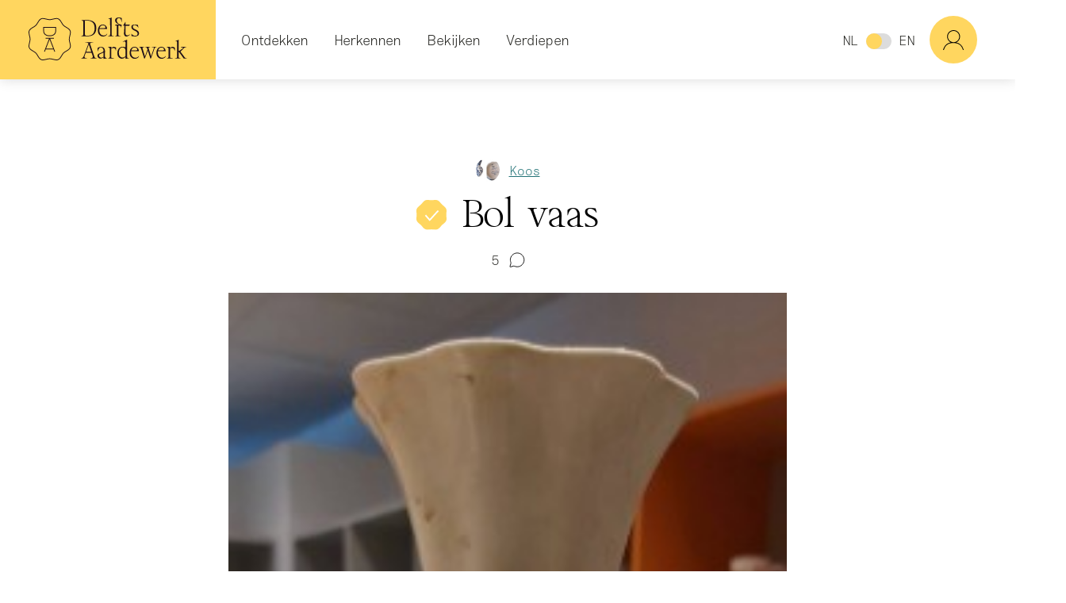

--- FILE ---
content_type: text/html; charset=UTF-8
request_url: https://delftsaardewerk.nl/bekijken/voorwerp/koosvan-nierop/8024-bol-vaas
body_size: 9498
content:
<!DOCTYPE html>
<html lang="nl" dir="ltr" prefix="content: http://purl.org/rss/1.0/modules/content/  dc: http://purl.org/dc/terms/  foaf: http://xmlns.com/foaf/0.1/  og: http://ogp.me/ns#  rdfs: http://www.w3.org/2000/01/rdf-schema#  schema: http://schema.org/  sioc: http://rdfs.org/sioc/ns#  sioct: http://rdfs.org/sioc/types#  skos: http://www.w3.org/2004/02/skos/core#  xsd: http://www.w3.org/2001/XMLSchema# ">
  <head>
    <meta charset="utf-8" />
<script async src="https://www.googletagmanager.com/gtag/js?id=UA-6184923-3"></script>
<script>window.dataLayer = window.dataLayer || [];function gtag(){dataLayer.push(arguments)};gtag("js", new Date());gtag("set", "developer_id.dMDhkMT", true);gtag("config", "UA-6184923-3", {"groups":"default","anonymize_ip":true,"page_placeholder":"PLACEHOLDER_page_path"});</script>
<link rel="canonical" href="https://delftsaardewerk.nl/bekijken/voorwerp/koosvan-nierop/8024-bol-vaas" />
<link rel="image_src" href="https://delftsaardewerk.nl/sites/dadd/files/open_graph.jpg" />
<meta property="og:site_name" content="Delftsaardewerk.nl" />
<meta property="og:type" content="website" />
<meta property="og:title" content="Bol vaas | Delftsaardewerk.nl" />
<meta property="og:image" content="https://delftsaardewerk.nl/sites/dadd/files/open_graph.jpg" />
<meta property="og:image:width" content="1200" />
<meta property="og:image:height" content="630" />
<meta name="MobileOptimized" content="width" />
<meta name="HandheldFriendly" content="true" />
<link rel="icon" href="/themes/custom/dadd/img/favicon/favicon.ico" type="image/vnd.microsoft.icon" />
<link rel="alternate" hreflang="nl" href="https://delftsaardewerk.nl/bekijken/voorwerp/koosvan-nierop/8024-bol-vaas" />

    <title>Bol vaas | Delftsaardewerk.nl</title>
    <link rel="stylesheet" media="all" href="/core/assets/vendor/jquery.ui/themes/base/core.css?t462fv" />
<link rel="stylesheet" media="all" href="/core/assets/vendor/jquery.ui/themes/base/controlgroup.css?t462fv" />
<link rel="stylesheet" media="all" href="/core/assets/vendor/jquery.ui/themes/base/checkboxradio.css?t462fv" />
<link rel="stylesheet" media="all" href="/core/assets/vendor/jquery.ui/themes/base/resizable.css?t462fv" />
<link rel="stylesheet" media="all" href="/core/assets/vendor/jquery.ui/themes/base/button.css?t462fv" />
<link rel="stylesheet" media="all" href="/core/assets/vendor/jquery.ui/themes/base/dialog.css?t462fv" />
<link rel="stylesheet" media="all" href="/themes/contrib/stable/css/core/components/progress.module.css?t462fv" />
<link rel="stylesheet" media="all" href="/themes/contrib/stable/css/core/components/ajax-progress.module.css?t462fv" />
<link rel="stylesheet" media="all" href="/themes/contrib/stable/css/views/views.module.css?t462fv" />
<link rel="stylesheet" media="all" href="/core/assets/vendor/jquery.ui/themes/base/theme.css?t462fv" />
<link rel="stylesheet" media="all" href="/themes/contrib/stable/css/core/assets/vendor/normalize-css/normalize.css?t462fv" />
<link rel="stylesheet" media="all" href="/themes/contrib/stable/css/core/normalize-fixes.css?t462fv" />
<link rel="stylesheet" media="all" href="/themes/custom/dadd/css/main.css?t462fv" />

    

    <link rel="apple-touch-icon" sizes="180x180" href="/themes/custom/dadd/img/favicon/apple-touch-icon.png">
    <link rel="icon" type="image/png" sizes="32x32" href="/themes/custom/dadd/img/favicon/favicon-32x32.png">
    <link rel="icon" type="image/png" sizes="16x16" href="/themes/custom/dadd/img/favicon/favicon-16x16.png">
    <link rel="manifest" href="/themes/custom/dadd/img/favicon/site.webmanifest">
    <link rel="mask-icon" href="/themes/custom/dadd/img/favicon/safari-pinned-tab.svg" color="#FFD65F">
    <meta name="viewport" content="width=device-width, initial-scale=1, user-scalable=0">
    <meta name="msapplication-config" content="/themes/custom/dadd/img/favicon/browserconfig.xml">
    <meta name="theme-color" content="#FFD65F">

  </head>

  <body class="page-type-user_object">
        <a href="#main-content" class="visually-hidden focusable">
      Overslaan en naar de inhoud gaan
    </a>
    
      <div class="dialog-off-canvas-main-canvas" data-off-canvas-main-canvas>
    
<div class="content">

      <header role="banner">
        <div>
    <div id="block-dadd-branding">
  
    
        <a href="/" title="Home" rel="home">
      <img src="/themes/custom/dadd/logo.svg" alt="Home" />
    </a>
  </div>
<nav role="navigation" aria-labelledby="block-dadd-main-menu-menu" id="block-dadd-main-menu">
            
  <h2 class="visually-hidden" id="block-dadd-main-menu-menu">Hoofdnavigatie</h2>
  

        
          <ul class="navigation main-menu">
                      <li class="nav-item">
          <a href="#" class="nolink">Ontdekken</a>
                                <ul class="navigation">
                      <li class="nav-item">
          <span class="nav-link">Onderwerpen</span>
                                <ul class="navigation">
                      <li class="nav-item highlighted">
          <a href="/ontdekken/wat-is-delfts-aardewerk" class="nav-link" data-drupal-link-system-path="node/6">Wat is Delfts aardewerk?</a>
                  </li>
                      <li class="nav-item">
          <a href="/ontdekken/hoe-is-delfts-aardewerk-ontstaan" title="Geschiedenis &amp; ontwikkeling" class="nav-link" data-drupal-link-system-path="node/146">Hoe is het ontstaan?</a>
                  </li>
                      <li class="nav-item">
          <a href="/ontdekken/hoe-werd-delfts-aardewerk-geproduceerd" title="Materiaal &amp; techniek" class="nav-link" data-drupal-link-system-path="node/148">Hoe werd het geproduceerd?</a>
                  </li>
                      <li class="nav-item">
          <a href="/ontdekken/waar-werd-delfts-aardewerk-gemaakt-en-verkocht" title="Organisatie &amp; handel" class="nav-link" data-drupal-link-system-path="node/147">Waar werd het gemaakt en verkocht?</a>
                  </li>
                      <li class="nav-item">
          <a href="/ontdekken/hoe-ziet-delfts-aardewerk-eruit" title="Vorm &amp; decoratie" class="nav-link" data-drupal-link-system-path="node/118">Hoe ziet het eruit?</a>
                  </li>
                      <li class="nav-item">
          <a href="/ontdekken/is-delfts-aardewerk-nagemaakt" title="Delfts &amp; niet-Delfts" class="nav-link" data-drupal-link-system-path="node/177">Is het nagemaakt?</a>
                  </li>
                      <li class="nav-item">
          <a href="/ontdekken/wordt-delfts-aardewerk-nu-nog-gemaakt" title="Hedendaags" class="nav-link" data-drupal-link-system-path="node/149">Wordt het nu nog gemaakt?</a>
                  </li>
          </ul>
  
                  </li>
                      <li class="nav-item">
          <span class="nav-link">Overzichten</span>
                                <ul class="navigation">
                      <li class="nav-item">
          <a href="/ontdekken/begrippenlijst" class="nav-link" data-drupal-link-system-path="node/5">Begrippenlijst</a>
                  </li>
                      <li class="nav-item">
          <a href="/ontdekken/delftse-plateelbakkerijen" class="nav-link" data-drupal-link-system-path="node/13">Plateelbakkerijen</a>
                  </li>
                      <li class="nav-item">
          <a href="/ontdekken/merkenindex" class="nav-link" data-drupal-link-system-path="node/163">Merkenindex</a>
                  </li>
          </ul>
  
                  </li>
          </ul>
  
                  </li>
                      <li class="nav-item">
          <a href="#" class="nolink">Herkennen</a>
                                <ul class="navigation">
                      <li class="nav-item">
          <span class="nav-link">Leren herkennen</span>
                                <ul class="navigation">
                      <li class="nav-item">
          <a href="/herkennen/merken" class="nav-link" data-drupal-link-system-path="node/172">Merken</a>
                  </li>
                      <li class="nav-item">
          <a href="/herkennen/materiaal" class="nav-link" data-drupal-link-system-path="node/165">Materiaal</a>
                  </li>
                      <li class="nav-item">
          <a href="/herkennen/decoratie" class="nav-link" data-drupal-link-system-path="node/173">Decoratie</a>
                  </li>
                      <li class="nav-item highlighted">
          <a href="/herkennen/voorwerp-delen" class="nav-link" data-drupal-link-system-path="node/190">Deel voorwerp</a>
                  </li>
          </ul>
  
                  </li>
          </ul>
  
                  </li>
                      <li class="nav-item">
          <a href="#" class="nolink">Bekijken</a>
                                <ul class="navigation">
                      <li class="nav-item">
          <span class="nav-link">Collecties</span>
                                <ul class="navigation">
                      <li class="nav-item">
          <a href="/items?f%5B0%5D=collection%3AQ1" class="nav-link" data-drupal-link-query="{&quot;f&quot;:[&quot;collection:Q1&quot;]}" data-drupal-link-system-path="bekijken">Kunstmuseum Den Haag</a>
                  </li>
                      <li class="nav-item">
          <a href="/items?f%5B0%5D=collection%3AQ69" class="nav-link" data-drupal-link-query="{&quot;f&quot;:[&quot;collection:Q69&quot;]}" data-drupal-link-system-path="bekijken">Museum Arnhem</a>
                  </li>
                      <li class="nav-item">
          <a href="/items?f%5B0%5D=collection%3AQ68" class="nav-link" data-drupal-link-query="{&quot;f&quot;:[&quot;collection:Q68&quot;]}" data-drupal-link-system-path="bekijken">Museum Prinsenhof Delft</a>
                  </li>
                      <li class="nav-item">
          <a href="/items?f%5B0%5D=collection%3AQ70" class="nav-link" data-drupal-link-query="{&quot;f&quot;:[&quot;collection:Q70&quot;]}" data-drupal-link-system-path="bekijken">Paleis Het Loo</a>
                  </li>
                      <li class="nav-item">
          <a href="/items?f%5B0%5D=collection%3AQ71" class="nav-link" data-drupal-link-query="{&quot;f&quot;:[&quot;collection:Q71&quot;]}" data-drupal-link-system-path="bekijken">Rijksmuseum</a>
                  </li>
                      <li class="nav-item">
          <a href="/items?f%5B0%5D=collection%3AQ72" class="nav-link" data-drupal-link-query="{&quot;f&quot;:[&quot;collection:Q72&quot;]}" data-drupal-link-system-path="bekijken">Aronson Antiquairs</a>
                  </li>
                      <li class="nav-item">
          <a href="/items?f%5B0%5D=collection%3AQ2661" class="nav-link" data-drupal-link-query="{&quot;f&quot;:[&quot;collection:Q2661&quot;]}" data-drupal-link-system-path="bekijken">Keramiekmuseum Princessehof</a>
                  </li>
                      <li class="nav-item">
          <a href="/items" class="nav-link" data-drupal-link-system-path="bekijken">Collecties van alle partners</a>
                  </li>
                      <li class="nav-item">
          <a href="/bekijken/voorwerp" class="nav-link" data-drupal-link-system-path="bekijken/voorwerp">Publieksvoorwerpen</a>
                  </li>
          </ul>
  
                  </li>
          </ul>
  
                  </li>
                      <li class="nav-item">
          <a href="/verdiepen" class="nav-link" data-drupal-link-system-path="verdiepen">Verdiepen</a>
                                <ul class="navigation">
                      <li class="nav-item">
          <span class="nav-link">Onderwerpen</span>
                                <ul class="navigation">
                      <li class="nav-item">
          <a href="/verdiepen/geschiedenis-ontwikkeling" class="nav-link" data-drupal-link-system-path="taxonomy/term/14">Geschiedenis &amp; ontwikkeling</a>
                  </li>
                      <li class="nav-item">
          <a href="/verdiepen/organisatie-handel" class="nav-link" data-drupal-link-system-path="taxonomy/term/17">Organisatie &amp; handel</a>
                  </li>
                      <li class="nav-item">
          <a href="/verdiepen/vorm-decoratie" class="nav-link" data-drupal-link-system-path="taxonomy/term/12">Vorm &amp; decoratie</a>
                  </li>
                      <li class="nav-item">
          <a href="/verdiepen/materiaal-techniek" class="nav-link" data-drupal-link-system-path="taxonomy/term/16">Materiaal &amp; techniek</a>
                  </li>
                      <li class="nav-item">
          <a href="/verdiepen/delfts-niet-delfts" class="nav-link" data-drupal-link-system-path="taxonomy/term/13">Delfts &amp; niet-Delfts</a>
                  </li>
                      <li class="nav-item">
          <a href="/verdiepen/hedendaags" class="nav-link" data-drupal-link-system-path="taxonomy/term/15">Hedendaags</a>
                  </li>
          </ul>
  
                  </li>
          </ul>
  
                  </li>
          </ul>
  

  </nav>
<div class="search-block-form" data-drupal-selector="search-block-form" id="block-dadd-search" role="search">
  
      <h2>Zoeken</h2>
    
      <div class="layout-content">
  <form action="/search/node" method="get" id="search-block-form" accept-charset="UTF-8">
    

<div class="float-label js-form-item form-item js-form-type-search form-item-keys js-form-item-keys form-no-label">
      
<input title="Geef de woorden op waarnaar u wilt zoeken." data-drupal-selector="edit-keys" type="search" id="edit-keys" name="keys" value="" size="15" maxlength="128" class="form-search" />

    <label for="edit-keys" class="visually-hidden">Search</label>
    </div>
<div data-drupal-selector="edit-actions" class="form-actions js-form-wrapper form-wrapper" id="edit-actions">
<input data-drupal-selector="edit-submit" type="submit" id="edit-submit" value="Search" class="button js-form-submit form-submit" />
</div>

  </form>
</div>

  </div>
<div class="language-switcher-language-url" id="block-taalkeuze" role="navigation">
  
    
        <ul class="links"><li hreflang="nl" data-drupal-link-system-path="node/8024" class="nl is-active" aria-current="page"><a href="/bekijken/voorwerp/koosvan-nierop/8024-bol-vaas" class="language-link is-active" hreflang="nl" data-drupal-link-system-path="node/8024" aria-current="page">NL</a></li><li hreflang="en" data-drupal-link-system-path="node/8024" class="en"><a href="/en/node/8024" class="language-link" hreflang="en" data-drupal-link-system-path="node/8024">EN</a></li></ul>
  </div>
<div role="navigation" id="block-dadd-account-menu" class="account-menu" aria-label="Toon profielmenu en meer">

  <a href="#" title="Toon profielmenu en meer"><a href="#" class="user-picture-wrapper">
    <div class="user-picture user-picture-anonymous">#</div>
</a>
</a>
    <div class="account-menu-dropdown">
                
            <ul class="navigation menu menu--account nav">
                                            <li class="nav-item">
                    <a href="/user/register" class="nav-link" data-drupal-link-system-path="user/register">Registreren</a>
                                    </li>
                                            <li class="nav-item">
                    <a href="/user/login" class="nav-link" data-drupal-link-system-path="user/login">Inloggen</a>
                                    </li>
                    </ul>
    

        </div>
</div>



  </div>


              <div class="dl-menuwrapper" id="dl-menu">
          <button class="dl-trigger">Open Menu</button>
            <div class="dl-menu">
      
          <ul class="navigation main-menu-mobile">
                      <li class="nav-item">
          <a href="#" class="nolink">Ontdekken</a>
                                <ul class="navigation dl-submenu">
                      <li class="nav-item">
          <a href="#" class="nolink">Onderwerpen</a>
                                <ul class="navigation dl-submenu">
                      <li class="nav-item highlighted">
          <a href="/ontdekken/wat-is-delfts-aardewerk" class="nav-link" data-drupal-link-system-path="node/6">Wat is Delfts aardewerk?</a>
                  </li>
                      <li class="nav-item">
          <a href="/ontdekken/hoe-is-delfts-aardewerk-ontstaan" title="Geschiedenis &amp; ontwikkeling" class="nav-link" data-drupal-link-system-path="node/146">Hoe is het ontstaan?</a>
                  </li>
                      <li class="nav-item">
          <a href="/ontdekken/hoe-werd-delfts-aardewerk-geproduceerd" title="Materiaal &amp; techniek" class="nav-link" data-drupal-link-system-path="node/148">Hoe werd het geproduceerd?</a>
                  </li>
                      <li class="nav-item">
          <a href="/ontdekken/waar-werd-delfts-aardewerk-gemaakt-en-verkocht" title="Organisatie &amp; handel" class="nav-link" data-drupal-link-system-path="node/147">Waar werd het gemaakt en verkocht?</a>
                  </li>
                      <li class="nav-item">
          <a href="/ontdekken/hoe-ziet-delfts-aardewerk-eruit" title="Vorm &amp; decoratie" class="nav-link" data-drupal-link-system-path="node/118">Hoe ziet het eruit?</a>
                  </li>
                      <li class="nav-item">
          <a href="/ontdekken/is-delfts-aardewerk-nagemaakt" title="Delfts &amp; niet-Delfts" class="nav-link" data-drupal-link-system-path="node/177">Is het nagemaakt?</a>
                  </li>
                      <li class="nav-item">
          <a href="/ontdekken/wordt-delfts-aardewerk-nu-nog-gemaakt" title="Hedendaags" class="nav-link" data-drupal-link-system-path="node/149">Wordt het nu nog gemaakt?</a>
                  </li>
          </ul>
  
                  </li>
                      <li class="nav-item">
          <a href="#" class="nolink">Overzichten</a>
                                <ul class="navigation dl-submenu">
                      <li class="nav-item">
          <a href="/ontdekken/begrippenlijst" class="nav-link" data-drupal-link-system-path="node/5">Begrippenlijst</a>
                  </li>
                      <li class="nav-item">
          <a href="/ontdekken/delftse-plateelbakkerijen" class="nav-link" data-drupal-link-system-path="node/13">Plateelbakkerijen</a>
                  </li>
                      <li class="nav-item">
          <a href="/ontdekken/merkenindex" class="nav-link" data-drupal-link-system-path="node/163">Merkenindex</a>
                  </li>
          </ul>
  
                  </li>
          </ul>
  
                  </li>
                      <li class="nav-item">
          <a href="#" class="nolink">Herkennen</a>
                                <ul class="navigation dl-submenu">
                      <li class="nav-item">
          <a href="#" class="nolink">Leren herkennen</a>
                                <ul class="navigation dl-submenu">
                      <li class="nav-item">
          <a href="/herkennen/merken" class="nav-link" data-drupal-link-system-path="node/172">Merken</a>
                  </li>
                      <li class="nav-item">
          <a href="/herkennen/materiaal" class="nav-link" data-drupal-link-system-path="node/165">Materiaal</a>
                  </li>
                      <li class="nav-item">
          <a href="/herkennen/decoratie" class="nav-link" data-drupal-link-system-path="node/173">Decoratie</a>
                  </li>
                      <li class="nav-item highlighted">
          <a href="/herkennen/voorwerp-delen" class="nav-link" data-drupal-link-system-path="node/190">Deel voorwerp</a>
                  </li>
          </ul>
  
                  </li>
          </ul>
  
                  </li>
                      <li class="nav-item">
          <a href="#" class="nolink">Bekijken</a>
                                <ul class="navigation dl-submenu">
                      <li class="nav-item">
          <a href="#" class="nolink">Collecties</a>
                                <ul class="navigation dl-submenu">
                      <li class="nav-item">
          <a href="/items?f%5B0%5D=collection%3AQ1" class="nav-link" data-drupal-link-query="{&quot;f&quot;:[&quot;collection:Q1&quot;]}" data-drupal-link-system-path="bekijken">Kunstmuseum Den Haag</a>
                  </li>
                      <li class="nav-item">
          <a href="/items?f%5B0%5D=collection%3AQ69" class="nav-link" data-drupal-link-query="{&quot;f&quot;:[&quot;collection:Q69&quot;]}" data-drupal-link-system-path="bekijken">Museum Arnhem</a>
                  </li>
                      <li class="nav-item">
          <a href="/items?f%5B0%5D=collection%3AQ68" class="nav-link" data-drupal-link-query="{&quot;f&quot;:[&quot;collection:Q68&quot;]}" data-drupal-link-system-path="bekijken">Museum Prinsenhof Delft</a>
                  </li>
                      <li class="nav-item">
          <a href="/items?f%5B0%5D=collection%3AQ70" class="nav-link" data-drupal-link-query="{&quot;f&quot;:[&quot;collection:Q70&quot;]}" data-drupal-link-system-path="bekijken">Paleis Het Loo</a>
                  </li>
                      <li class="nav-item">
          <a href="/items?f%5B0%5D=collection%3AQ71" class="nav-link" data-drupal-link-query="{&quot;f&quot;:[&quot;collection:Q71&quot;]}" data-drupal-link-system-path="bekijken">Rijksmuseum</a>
                  </li>
                      <li class="nav-item">
          <a href="/items?f%5B0%5D=collection%3AQ72" class="nav-link" data-drupal-link-query="{&quot;f&quot;:[&quot;collection:Q72&quot;]}" data-drupal-link-system-path="bekijken">Aronson Antiquairs</a>
                  </li>
                      <li class="nav-item">
          <a href="/items?f%5B0%5D=collection%3AQ2661" class="nav-link" data-drupal-link-query="{&quot;f&quot;:[&quot;collection:Q2661&quot;]}" data-drupal-link-system-path="bekijken">Keramiekmuseum Princessehof</a>
                  </li>
                      <li class="nav-item">
          <a href="/items" class="nav-link" data-drupal-link-system-path="bekijken">Collecties van alle partners</a>
                  </li>
                      <li class="nav-item">
          <a href="/bekijken/voorwerp" class="nav-link" data-drupal-link-system-path="bekijken/voorwerp">Publieksvoorwerpen</a>
                  </li>
          </ul>
  
                  </li>
          </ul>
  
                  </li>
                      <li class="nav-item">
          <a href="/verdiepen" class="nav-link" data-drupal-link-system-path="verdiepen">Verdiepen</a>
                                <ul class="navigation dl-submenu">
                      <li class="nav-item">
          <a href="#" class="nolink">Onderwerpen</a>
                                <ul class="navigation dl-submenu">
                      <li class="nav-item">
          <a href="/verdiepen/geschiedenis-ontwikkeling" class="nav-link" data-drupal-link-system-path="taxonomy/term/14">Geschiedenis &amp; ontwikkeling</a>
                  </li>
                      <li class="nav-item">
          <a href="/verdiepen/organisatie-handel" class="nav-link" data-drupal-link-system-path="taxonomy/term/17">Organisatie &amp; handel</a>
                  </li>
                      <li class="nav-item">
          <a href="/verdiepen/vorm-decoratie" class="nav-link" data-drupal-link-system-path="taxonomy/term/12">Vorm &amp; decoratie</a>
                  </li>
                      <li class="nav-item">
          <a href="/verdiepen/materiaal-techniek" class="nav-link" data-drupal-link-system-path="taxonomy/term/16">Materiaal &amp; techniek</a>
                  </li>
                      <li class="nav-item">
          <a href="/verdiepen/delfts-niet-delfts" class="nav-link" data-drupal-link-system-path="taxonomy/term/13">Delfts &amp; niet-Delfts</a>
                  </li>
                      <li class="nav-item">
          <a href="/verdiepen/hedendaags" class="nav-link" data-drupal-link-system-path="taxonomy/term/15">Hedendaags</a>
                  </li>
          </ul>
  
                  </li>
          </ul>
  
                  </li>
          </ul>
  

  </div>
<div class="language-mobile" id="block-taalkeuze-mobile" role="navigation">
      <a href="/bekijken/voorwerp/koosvan-nierop/8024-bol-vaas" class="language-link is-active" hreflang="nl" data-drupal-link-system-path="node/8024" aria-current="page">NL</a><a href="/en/node/8024" class="language-link" hreflang="en" data-drupal-link-system-path="node/8024">EN</a>
  </div>


        </div>
          </header>
  
      <main role="main">
      <a id="main-content" tabindex="-1"></a>
        <div>
    <div data-drupal-messages-fallback class="hidden"></div>

  </div>


        <div>
    <div id="block-dadd-content">
  
    
      
<article about="/bekijken/voorwerp/koosvan-nierop/8024-bol-vaas" class="keurmerk-delfts layout-content">
      <div class="node-info">
        <span class="user-picture-wrapper">
    
    <a href="/gebruiker/koos" hreflang="nl"><img loading="lazy" class="user-picture" src="/sites/dadd/files/styles/profile/public/pictures/profile/30117-2025-06/IMG_9114673425429317142-COLLAGE.jpg?itok=gik3Rpz1" width="90" height="90" alt="Profile picture for user Koosvan NIerop" typeof="foaf:Image" />

</a>


  </span>

      <div>
        
                        <div><a title="Gebruikersprofiel weergeven." href="/gebruiker/koos" lang="" about="/gebruiker/koos" typeof="schema:Person" property="schema:name" datatype="">Koos</a></div>
            
              </div>
    </div>
  
  
  <h1 class="keurmerk keurmerk-delfts">
    
                        <div>Bol vaas</div>
            
  </h1>
  

  
  <div class="node-info">
    <div class="comment">
      5
    </div>
  </div>

      <div class="views-element-container">

<div class="view js-view-dom-id-69c664eb5108d51690949afd96c4598effdfadf40f38c5a364e8c4f6b13ce2a5">
    
    
    

    
    
    

    
<div class="carousel carousel-main" data-flickity='{ "pageDots": false, "prevNextButtons": false, "fade": true, "adaptiveHeight": true, "cellAlign": "center", "selectedAttraction": 0.01, "contain": true, "setGallerySize": true, "imagesLoaded": true, "lazyLoad": 2 }'>
      <div class="carousel-cell object-images-0" id="image-type--Voorwerp">  <img loading="lazy" src="/sites/dadd/files/styles/large/public/images/user-objects/8024/object_0.jpeg?itok=ceJIHIpY" width="203" height="450" typeof="foaf:Image" />



</div>
      <div class="carousel-cell object-images-1" id="image-type--Voorwerp">  <img loading="lazy" src="/sites/dadd/files/styles/large/public/images/user-objects/8024/object_1.jpeg?itok=vEOXYOeY" width="450" height="450" typeof="foaf:Image" />



</div>
      <div class="carousel-cell object-images-2" id="image-type--Merk">  <img loading="lazy" src="/sites/dadd/files/styles/large/public/images/user-objects/8024/merk_0.jpeg?itok=rez5EA4N" width="450" height="450" typeof="foaf:Image" />



</div>
      <div class="carousel-cell object-images-3" id="image-type--Merk">  <img loading="lazy" src="/sites/dadd/files/styles/large/public/images/user-objects/8024/merk_1.jpeg?itok=fpXdf5lo" width="600" height="450" typeof="foaf:Image" />



</div>
      <div class="carousel-cell object-images-4" id="image-type--Merk">  <img loading="lazy" src="/sites/dadd/files/styles/large/public/images/user-objects/8024/merk_2.jpeg?itok=Py_0MlTZ" width="450" height="450" typeof="foaf:Image" />



</div>
  </div>

<div class="carousel-image-types carousel" data-flickity='{ "asNavFor": ".carousel-main", "prevNextButtons": false, "pageDots": false, "adaptiveHeight": true, "cellAlign": "left", "imagesLoaded": true}'>
            <div class="carousel-cell image-type--voorwerp">Voorwerp</div>
                <div class="carousel-cell image-type--merk">Merk</div>
      </div>

<div class="carousel-nav-holder">
  <div class="carousel carousel-nav"
    data-flickity='{ "asNavFor": ".carousel-main", "pageDots": false, "cellAlign": "left", "groupCells": true, "imagesLoaded": true }'>
              <div class="carousel-cell" >
            <img loading="lazy" src="/sites/dadd/files/styles/large/public/images/user-objects/8024/object_0.jpeg?itok=ceJIHIpY" width="203" height="450" typeof="foaf:Image" />




        </div>
              <div class="carousel-cell" >
            <img loading="lazy" src="/sites/dadd/files/styles/large/public/images/user-objects/8024/object_1.jpeg?itok=vEOXYOeY" width="450" height="450" typeof="foaf:Image" />




        </div>
              <div class="carousel-cell" >
            <img loading="lazy" src="/sites/dadd/files/styles/large/public/images/user-objects/8024/merk_0.jpeg?itok=rez5EA4N" width="450" height="450" typeof="foaf:Image" />




        </div>
              <div class="carousel-cell" >
            <img loading="lazy" src="/sites/dadd/files/styles/large/public/images/user-objects/8024/merk_1.jpeg?itok=fpXdf5lo" width="600" height="450" typeof="foaf:Image" />




        </div>
              <div class="carousel-cell" >
            <img loading="lazy" src="/sites/dadd/files/styles/large/public/images/user-objects/8024/merk_2.jpeg?itok=Py_0MlTZ" width="450" height="450" typeof="foaf:Image" />




        </div>
          </div>
</div>

    
    

    
    

    
    
</div>
</div>

  
  <div class="page-content">
    <div class="object-description">
      

          </div>

    <div class="object-data">
      
                        <div><p>Wit aardewerken bol vaas</p>
</div>
            
    <div class="object-details-field field_vraag">
        <div class="object-details-field-label">Vraag</div>
        <div class="object-details-field-values">
                            <div class="object-details-field-value"><p>Uit welke periode stampt deze vaas en is het een echte Delfts wit</p>
</div>
                    </div>
    </div>

    <div class="object-details-field field_afmetingen_text">
        <div class="object-details-field-label">Afmetingen</div>
        <div class="object-details-field-values">
                            <div class="object-details-field-value">25 cm hoog</div>
                    </div>
    </div>

    <div class="object-details-field field_collection_name_text">
        <div class="object-details-field-label">Collectie</div>
        <div class="object-details-field-values">
                            <div class="object-details-field-value">publiekscollectie</div>
                    </div>
    </div>

    </div>

  </div>

</article>

<div class="comment-holder">
  <div class="node-comments">
    <section id="node-user-object-field-beoordeling">
      
    <h2>Reacties <span class="counter">5</span></h2>
    
  
  
<article data-comment-user-id="31563" id="comment-9303" class="js-ajax-comments-id-9303 role-superuser js-comment">
    <mark class="hidden" data-comment-timestamp="1667509939"></mark>

  <footer>
      <span class="user-picture-wrapper">
          <a href="/gebruiker/patrickw">
    <div class="user-picture-fallback">
    P
  </div>
      </a>
  
  </span>

    <div class="user-name"><a title="Gebruikersprofiel weergeven." href="/gebruiker/patrickw" lang="" about="/gebruiker/patrickw" typeof="schema:Person" property="schema:name" datatype="">PatrickW<span class="comment-count">492</span></a></div>
          <div class="user-role">Topgebruiker</div>
        <div class="created"> 3 november 2022</div>
  </footer>

  <div>

    
              <div class="oordeel"></div>
                    <div class="analyse"></div>
                    <div class="merk"></div>
                  
    
    
                        <div><p>Hallo,</p>

<p>Uw vaas is inderdaad Delfts wit gemaakt door de Porceleyne Fles. Productie van het Delfts wit begon in 1930 en stopte in 1976. In 1986 werd het weer hervat maar in een kleinere oplage. De stukken zijn niet gedateerd maar uw vaas zal uit die eerdere periode komen. Je ziet dat door het logo dat gebruikt is en de hoeveelheid craquelé.</p>

<p>Mvg, Patrick</p>

<p>&nbsp;</p></div>
            
  </div>
</article>

<div class="indented">
<article data-comment-user-id="30117" id="comment-9305" class="js-ajax-comments-id-9305 js-comment">
    <mark class="hidden" data-comment-timestamp="1667518401"></mark>

  <footer>
      <span class="user-picture-wrapper">
    
    <a href="/gebruiker/koos" hreflang="nl"><img loading="lazy" class="user-picture" src="/sites/dadd/files/styles/profile/public/pictures/profile/30117-2025-06/IMG_9114673425429317142-COLLAGE.jpg?itok=gik3Rpz1" width="90" height="90" alt="Profile picture for user Koosvan NIerop" typeof="foaf:Image" />

</a>


  </span>

    <div class="user-name"><a title="Gebruikersprofiel weergeven." href="/gebruiker/koos" lang="" about="/gebruiker/koos" typeof="schema:Person" property="schema:name" datatype="">Koos</a></div>
        <div class="created"> 4 november 2022</div>
  </footer>

  <div>

    
              <div class="oordeel"></div>
                    <div class="analyse"></div>
                    <div class="merk"></div>
                          <p class="visually-hidden">Als antwoord op <a href="/comment/9303#comment-9303" class="permalink" rel="bookmark" hreflang="nl">Hallo,

Uw vaas is inderdaad…</a> door <a title="Gebruikersprofiel weergeven." href="/gebruiker/patrickw" lang="" about="/gebruiker/patrickw" typeof="schema:Person" property="schema:name" datatype="">PatrickW<span class="comment-count">492</span></a></p>
      
    
    
                        <div><p>Dank u voor uitleg. Heb ik alweer iets bijgeleerd,</p>

<p>Koos</p></div>
            
  </div>
</article>

<article data-comment-user-id="30117" id="comment-9311" class="js-ajax-comments-id-9311 js-comment">
    <mark class="hidden" data-comment-timestamp="1668093249"></mark>

  <footer>
      <span class="user-picture-wrapper">
    
    <a href="/gebruiker/koos" hreflang="nl"><img loading="lazy" class="user-picture" src="/sites/dadd/files/styles/profile/public/pictures/profile/30117-2025-06/IMG_9114673425429317142-COLLAGE.jpg?itok=gik3Rpz1" width="90" height="90" alt="Profile picture for user Koosvan NIerop" typeof="foaf:Image" />

</a>


  </span>

    <div class="user-name"><a title="Gebruikersprofiel weergeven." href="/gebruiker/koos" lang="" about="/gebruiker/koos" typeof="schema:Person" property="schema:name" datatype="">Koos</a></div>
        <div class="created"> 10 november 2022</div>
  </footer>

  <div>

    
              <div class="oordeel"></div>
                    <div class="analyse"></div>
                    <div class="merk"></div>
                          <p class="visually-hidden">Als antwoord op <a href="/comment/9303#comment-9303" class="permalink" rel="bookmark" hreflang="nl">Hallo,

Uw vaas is inderdaad…</a> door <a title="Gebruikersprofiel weergeven." href="/gebruiker/patrickw" lang="" about="/gebruiker/patrickw" typeof="schema:Person" property="schema:name" datatype="">PatrickW<span class="comment-count">492</span></a></p>
      
    
    
                        <div><p>Tot wanneer werd dit logo ongeveer gebruikt. Ik lees allemaal verschillende data, van 1920/30 tot wordt nog steeds gebruikt. Zou deze vaas graag zo juist mogelijk willen dateren.Koos</p></div>
            
  </div>
</article>
</div>
<article data-comment-user-id="6186" id="comment-9402" class="js-ajax-comments-id-9402 role-redacteur js-comment">
    <mark class="hidden" data-comment-timestamp="1671464414"></mark>

  <footer>
      <span class="user-picture-wrapper">
    
    <a href="/gebruiker/suzanne-lambooy" hreflang="nl"><img loading="lazy" class="user-picture" src="/sites/dadd/files/styles/profile/public/pictures/profile/35-2019-08/Suzanne%20Lambooy%20rond.png?itok=8Js3o2zh" width="90" height="90" alt="Profile picture for user Suzanne Lambooy" typeof="foaf:Image" />

</a>


  </span>

    <div class="user-name"><a title="Gebruikersprofiel weergeven." href="/gebruiker/suzanne-lambooy" lang="" about="/gebruiker/suzanne-lambooy" typeof="schema:Person" property="schema:name" datatype="">Suzanne Lambooy</a></div>
          <div class="user-role">Redacteur</div>
        <div class="created"> 19 december 2022</div>
  </footer>

  <div>

          <div class="review">
    
              <div class="oordeel">
<div>
  <p class="comment-label">Beoordeling:</p>
  <ul>
          <li>Delfts</li>
      </ul>
</div>
</div>
                    <div class="analyse">
<div>
  <p class="comment-label">Toelichting:</p>
  <ul>
          <li class="comment-details">Delfts, maar na 1850 gemaakt<span class="link-teaser">
    <span class="link-teaser-body">
                            Na 1850 verandert de productietechniek voor aardewerk bij de enige overgebleven plateelfabriek in Delft. Dit valt buiten de scope van deze website.
                            <a href="/ontdekken/wordt-delfts-aardewerk-nu-nog-gemaakt">Lees meer</a>
            </span>
    <button class="link-teaser-title" type="button">Delfts, maar na 1850 gemaakt</button>
</span>
</li>
          <li class="comment-details">Merk van Delftse plateelbakkerij/fabriek<span class="link-teaser">
    <span class="link-teaser-body">
                            Dankzij historisch onderzoek weten we steeds meer over de merken die Delftse plateelbakkerijen gebruikten. Benieuwd naar deze bakkerijen?
                            <a href="/ontdekken/delftse-plateelbakkerijen">Lees meer</a>
            </span>
    <button class="link-teaser-title" type="button">Merk van Delftse plateelbakkerij/fabriek</button>
</span>
</li>
      </ul>
</div>
</div>
                    <div class="merk"></div>
                  
          </div>
    
    
  </div>
</article>

<article data-comment-user-id="30117" id="comment-9410" class="js-ajax-comments-id-9410 js-comment">
    <mark class="hidden" data-comment-timestamp="1671474805"></mark>

  <footer>
      <span class="user-picture-wrapper">
    
    <a href="/gebruiker/koos" hreflang="nl"><img loading="lazy" class="user-picture" src="/sites/dadd/files/styles/profile/public/pictures/profile/30117-2025-06/IMG_9114673425429317142-COLLAGE.jpg?itok=gik3Rpz1" width="90" height="90" alt="Profile picture for user Koosvan NIerop" typeof="foaf:Image" />

</a>


  </span>

    <div class="user-name"><a title="Gebruikersprofiel weergeven." href="/gebruiker/koos" lang="" about="/gebruiker/koos" typeof="schema:Person" property="schema:name" datatype="">Koos</a></div>
        <div class="created"> 19 december 2022</div>
  </footer>

  <div>

    
              <div class="oordeel"></div>
                    <div class="analyse"></div>
                    <div class="merk"></div>
                  
    
    
                        <div><p>Dank u, voor deze uitgebreide uitleg.</p>

<p>prettige feestdagen</p>

<p>koos</p></div>
            
  </div>
</article>


      <button class="comments-button">Reageren</button>

    <div class="comments-form" style="display: none">
      <div class="layout-content">
        <h2>Reactie toevoegen</h2>
        <p>Alleen ingelogde gebruikers kunnen reacties plaatsen<br>
        <a href="/user/login?destination=/bekijken/voorwerp/koosvan-nierop/8024-bol-vaas%23comment-form">Login</a> of <a href="/user/register?destination=/bekijken/voorwerp/koosvan-nierop/8024-bol-vaas%23comment-form">registreer</a> om te reageren</p>
      </div>
    </div>
  

</section>

  </div>
</div>


  </div>

  </div>


    </main>
  
              <div>    <section class="logos">
        <div class="container">
            <ul>
            <li>    <a href="https://www.kunstmuseum.nl/" title="Kunstmuseum Den Haag">    
                        <div>  <img loading="lazy" src="/sites/dadd/files/styles/footer_logo/public/images/footer_logos/kunstmuseum.png?itok=CtNUrpML" width="600" height="150" alt="" typeof="foaf:Image" />


</div>
            
    </a></li>
            <li>    <a href="https://prinsenhof-delft.nl/" title="https://prinsenhof-delft.nl/">    
                        <div>  <img loading="lazy" src="/sites/dadd/files/styles/footer_logo/public/images/footer_logos/museumprinsenhof.png?itok=CpYc_upm" width="287" height="109" alt="" typeof="foaf:Image" />


</div>
            
    </a></li>
            <li>    <a href="https://www.paleishetloo.nl/" title="https://www.paleishetloo.nl/">    
                        <div>  <img loading="lazy" src="/sites/dadd/files/styles/footer_logo/public/images/footer_logos/Untitled.png?itok=g227GjIJ" width="242" height="150" alt="" typeof="foaf:Image" />


</div>
            
    </a></li>
            <li>    <a href="https://www.rijksmuseum.nl/" title="https://www.rijksmuseum.nl/">    
                        <div>  <img loading="lazy" src="/sites/dadd/files/styles/footer_logo/public/images/footer_logos/rijksmuseum.png?itok=-jAt7XYR" width="577" height="150" alt="" typeof="foaf:Image" />


</div>
            
    </a></li>
            <li>    <a href="https://www.aronson.com/" title="https://www.aronson.com/">    
                        <div>  <img loading="lazy" src="/sites/dadd/files/styles/footer_logo/public/images/footer_logos/aronson.png?itok=yj6i31Xz" width="300" height="124" alt="" typeof="foaf:Image" />


</div>
            
    </a></li>
            <li>    <a href="https://www.princessehof.nl/" title="Keramiekmuseum Princessehof">    
                        <div>  <img loading="lazy" src="/sites/dadd/files/styles/footer_logo/public/images/footer_logos/0%20princessehof_Logo_WIT_0.png?itok=Q6Pn6-du" width="299" height="150" alt="" typeof="foaf:Image" />


</div>
            
    </a></li>
            <li>    <a href="http://smeelevandermeulen.nl/" title="http://smeelevandermeulen.nl/">    
                        <div>  <img loading="lazy" src="/sites/dadd/files/styles/footer_logo/public/images/footer_logos/keramiekstichtingvandermeulen.png?itok=Lgz2oCP8" width="480" height="138" alt="" typeof="foaf:Image" />


</div>
            
    </a></li>
            <li>    <a href="https://www.mondriaanfonds.nl/" title="https://www.mondriaanfonds.nl/">    
                        <div>  <img loading="lazy" src="/sites/dadd/files/styles/footer_logo/public/images/footer_logos/mondriaanfonds.png?itok=_IwSPCIW" width="100" height="150" alt="" typeof="foaf:Image" />


</div>
            
    </a></li>
            <li>    <a href="https://www.cultuurfonds.nl/" title="https://www.cultuurfonds.nl/">    
                        <div>  <img loading="lazy" src="/sites/dadd/files/styles/footer_logo/public/images/footer_logos/prinsbernhardcultuurfonds.png?itok=NDESWFRz" width="142" height="150" alt="" typeof="foaf:Image" />


</div>
            
    </a></li>
            <li>    <a href="https://www.vanachterbergh.nl/" title="https://www.vanachterbergh.nl/">    
                        <div>  <img loading="lazy" src="/sites/dadd/files/styles/footer_logo/public/images/footer_logos/achterbergdomhof.png?itok=qFiPqjHp" width="382" height="150" alt="" typeof="foaf:Image" />


</div>
            
    </a></li>
            <li>    <a href="https://www.zabawas.nl/" title="https://www.zabawas.nl/">    
                        <div>  <img loading="lazy" src="/sites/dadd/files/styles/footer_logo/public/images/footer_logos/zabawas.png?itok=ylG8cTQL" width="385" height="100" alt="" typeof="foaf:Image" />


</div>
            
    </a></li>
            <li>    <a href="https://vormenuitvuur.nl/" title="https://vormenuitvuur.nl/">    
                        <div>  <img loading="lazy" src="/sites/dadd/files/styles/footer_logo/public/images/footer_logos/Logo%20Vereniging.png?itok=AaxYuP_x" width="440" height="150" alt="" typeof="foaf:Image" />


</div>
            
    </a></li>
    </ul>

        </div>
    </section>
</div>




  
      <footer class="site-footer" role="contentinfo">
      <div class="container">
        <img src="/themes/custom/dadd/img/logo-light.svg" alt="Delfts Aardewerk" class="logo"/>
        <ul><li><a href="/home/het-platform-voor-liefhebbers-en-kenners-van-delfts-aardewerk">Over de website</a></li><li><a href="/partners-en-sponsoren">Partners en sponsoren</a></li><li><a href="/algemene-voorwaarden">Algemene voorwaarden</a></li><li><a href="/copyright">Copyright</a></li><li>&copy; 2026</li></ul>
      </div>
    </footer>
  
</div>

  </div>

    

    <script type="application/json" data-drupal-selector="drupal-settings-json">{"path":{"baseUrl":"\/","pathPrefix":"","currentPath":"node\/8024","currentPathIsAdmin":false,"isFront":false,"currentLanguage":"nl"},"pluralDelimiter":"\u0003","suppressDeprecationErrors":true,"ajaxPageState":{"libraries":"eJxdjFEOgzAMQy9UyJGqQCzWKWmnpsC6029FfO3nyX6yzE9-x7WYITenETiLh9uQ1P3FOt91Wvp0JJyov0EF5VKNNX0QhEVoILYHDGErZVNEzqy9pdXpXwTv3mC0sCOMT6eLsxXZFV-ErDsO","theme":"dadd","theme_token":null},"ajaxTrustedUrl":{"\/search\/node":true},"google_analytics":{"account":"UA-6184923-3","trackOutbound":true,"trackMailto":true,"trackTel":true,"trackDownload":true,"trackDownloadExtensions":"7z|aac|arc|arj|asf|asx|avi|bin|csv|doc(x|m)?|dot(x|m)?|exe|flv|gif|gz|gzip|hqx|jar|jpe?g|js|mp(2|3|4|e?g)|mov(ie)?|msi|msp|pdf|phps|png|ppt(x|m)?|pot(x|m)?|pps(x|m)?|ppam|sld(x|m)?|thmx|qtm?|ra(m|r)?|sea|sit|tar|tgz|torrent|txt|wav|wma|wmv|wpd|xls(x|m|b)?|xlt(x|m)|xlam|xml|z|zip"},"user":{"uid":0,"permissionsHash":"15c41dfb8eac734d44e2dae5acd1cfa3c46b930bccbb7997a90f9ddf033eee07"}}</script>
<script src="/sites/dadd/files/js/js_pWizFQkGNzLJGMUQqyMm1wiM7Xi7uN813hJtShL4wPA.js?scope=footer&amp;delta=0&amp;language=nl&amp;theme=dadd&amp;include=eJxdiEsKwCAQxS6knSPJqzNYiz_Ufrx9EVx1E5LgxGtsjlFSbzQFiZtah7heBWFbqfehby-PVMVgpgnTD4miXM4uiEFCGN3bRv_xAX_YKTM"></script>

  </body>
</html>


--- FILE ---
content_type: text/css
request_url: https://delftsaardewerk.nl/themes/custom/dadd/css/main.css?t462fv
body_size: 22767
content:
@import url(/core/modules/system/css/components/hidden.module.css);@font-face{font-family:Riposte Light;font-weight:400;src:url(/themes/custom/dadd/fonts/Riposte-Light.woff2) format("woff2"),url(/themes/custom/dadd/fonts/Riposte-Light.woff) format("woff");font-display:swap}@font-face{font-family:Riposte Thin;font-weight:400;src:url(/themes/custom/dadd/fonts/Riposte-Thin.woff2) format("woff2"),url(/themes/custom/dadd/fonts/Riposte-Thin.woff) format("woff");font-display:swap}@font-face{font-family:Riposte Regular;font-weight:400;src:url(/themes/custom/dadd/fonts/Riposte-Regular.woff2) format("woff2"),url(/themes/custom/dadd/fonts/Riposte-Regular.woff) format("woff");font-display:swap}@font-face{font-family:Till Normal;src:url(/themes/custom/dadd/fonts/Till-Normal.woff2) format("woff2"),url(/themes/custom/dadd/fonts/Till-Normal.woff) format("woff");font-display:swap}body{background:#fff;font-family:Riposte Thin,Helvetica,Arial,system-ui,sans}body,html{overflow-x:hidden}html{box-sizing:border-box}*,:after,:before{box-sizing:inherit}button{-webkit-appearance:none;-moz-appearance:none;appearance:none}main img{width:100%;height:auto}figure{margin:0}.bull{padding:0 1em;font-family:Verdana,Tahoma,sans-serif;font-size:.7em}.tab-content{position:relative;top:-3rem;background:#f5f5f5}@media (min-width:50em){.tab-content{padding:0 0 0 19.8em}}.frontpage main .tab-content{top:0}.tab-content ul{margin:0}.tab-content li{display:inline-block;list-style:none}.tab-content a{display:inline-block;margin:1em;text-decoration:none;color:#786f75;font-size:1.125em}.tab-content a:hover{box-shadow:none}.maintenance-page header,.maintenance-page main{max-width:40rem;margin:2rem auto;padding:2rem}.maintenance-page h1{margin-bottom:.5rem;padding:0;font-size:2rem}.password-strength__meter{max-width:22rem}.comments-button{margin-top:2rem}#node-object-field-comments .layout-content,.comments-form .layout-content{padding:0}.comments-form .field--widget-text-textarea label{display:none}.cke_ltr{width:100%!important}.cke_dialog.cke_ltr{width:auto!important}@media (max-width:40em){.views-field-created{display:block;margin-top:.2rem}}.js-comment{flex-direction:column;margin:1rem auto 0;padding:2rem;border-radius:10px;background:#fff;font-size:1em}.js-comment .created{flex:2 0 auto;margin-top:.2rem;text-align:right;color:#786f75}@media (max-width:40em){.js-comment .created{flex:1 1 100%;text-align:left}}.js-comment .user-name{line-height:1.6}.js-comment .user-role{margin-left:.5rem;line-height:1.6}.js-comment .links.inline{margin:1rem 0 0;font-size:1rem}.js-comment .links.inline li{display:inline;margin-right:1rem;list-style:none}.js-comment footer{display:flex;flex-wrap:wrap;margin-bottom:1rem;padding-bottom:.5rem;border-bottom:1px solid #dcdcdc;font-size:1rem}.js-comment .break{flex-basis:100%;height:0}.js-comment .review{margin-top:.5rem;padding:0 1rem 0 0;color:#626262;border-radius:5px;font-size:1rem}.js-comment .review ul{margin:0;list-style:none}.js-comment .review p{margin:0;font-size:1rem;line-height:1.4}.js-comment .review li{line-height:1.4}.js-comment .review .link-teaser-title{display:none}.js-comment .review .comment-details{color:#237377;font-family:Riposte Light,Helvetica,Arial,system-ui,sans}.js-comment .review .comment-label{min-width:100px;margin-right:3%}.js-comment .review .link-teaser{display:block;font-family:Riposte Thin,Helvetica,Arial,system-ui,sans}.js-comment .link-teaser-body{display:block;padding-bottom:20px}.js-comment .analyse:empty,.js-comment .merk:empty,.js-comment .oordeel:empty{display:none}.js-comment .analyse>div,.js-comment .merk>div,.js-comment .oordeel>div{display:flex;width:100%}.js-comment .merk li{list-style:none}.js-comment .analyse+.merk,.js-comment .oordeel+.analyse{margin:.5rem 0 0}.js-comment .comment-label{max-width:20%;margin:0 1em 0 0}.comment-holder{background:#f5f5f5}.node-comments{max-width:48rem;margin:0 auto;padding:2rem 2rem 3rem}.node-comments .counter{display:inline-block;margin-left:.3rem;padding:.3rem .5rem;color:#fff;border-radius:20px;background:#21211d;font-size:.9em;line-height:1}.indented{padding-left:1rem}.js-form-type-date{display:inline}.js-form-wrapper .fieldset-legend{font-size:1.2rem}.js-form-wrapper .fieldset-legend,.js-form-wrapper h4{display:block;margin:.5em 0;font-family:Riposte Regular,Helvetica,Arial,system-ui,sans;font-weight:400}.js-form-wrapper h4{font-size:.9rem}.comment-beoordeling-form label{margin-top:.25em;margin-right:.25em;margin-bottom:.5em}.comment-beoordeling-form .term-reference-tree-level label{float:right}.comment-beoordeling-form .no-term-reference-tree-button{display:none}.link-teaser-body>div{padding-bottom:1rem;color:#626262}.comment-details:before{display:inline-block;width:14px;content:"-";font-size:20px;line-height:1}.comment-details .link-teaser{display:block;overflow:hidden;max-height:200px;transition:max-height .5s linear}.comment-details.closed{cursor:pointer}.comment-details.closed:before{content:"+"}.comment-details.closed .link-teaser{display:block;max-height:1px;transition:max-height .5s linear}.js-ajax-comments-messages .contentinfo{margin:0;padding:0;font-family:Riposte Regular,Helvetica,Arial,system-ui,sans}.form-item-field-merk{display:flex;flex-direction:column-reverse}fieldset{margin:0;padding:0;border:0}legend{font-family:Riposte Regular,Helvetica,Arial,system-ui,sans}button,input{font-family:Riposte Thin,Helvetica,Arial,system-ui,sans}input[type=checkbox],input[type=radio]{flex-shrink:0;margin-top:.9rem;margin-right:.5rem}.js-form-type-managed-file.float-label input.button{width:auto;min-width:8rem;display:inline-block;color:#fff;background:#237377;padding:.8rem 1.5rem;transition:all .3s ease;text-decoration:none;border:0;border-radius:5px;font-size:1.1rem}.js-form-type-managed-file.float-label input.button:active,.js-form-type-managed-file.float-label input.button:hover{transition:all .2s ease;background:#29868b}.btn-light{width:auto;display:inline-block;color:#21211d;background:#f5f5f5;padding:.8rem 1.5rem;transition:all .3s ease;text-decoration:none;border:0;border-radius:5px;font-size:1.1rem}.btn-light:active,.btn-light:hover{transition:all .2s ease;background:#dcdcdc}.btn,button,input[type=button],input[type=reset],input[type=submit]{display:inline-block;color:#fff;background:#237377;padding:.8rem 1.5rem;transition:all .3s ease;text-decoration:none;border:0;border-radius:5px;font-size:1.1rem}.btn:active,.btn:hover,button:active,button:hover,input[type=button]:active,input[type=button]:hover,input[type=reset]:active,input[type=reset]:hover,input[type=submit]:active,input[type=submit]:hover{transition:all .2s ease;background:#29868b}.form-managed-file{margin:2em 0}.webform-file-button{display:inline-block;color:#21211d;background:#f5f5f5;padding:.8rem 1.5rem;transition:all .3s ease;text-decoration:none;border:0;border-radius:5px;font-size:1.1rem}.webform-file-button:active,.webform-file-button:hover{transition:all .2s ease;background:#dcdcdc}.form-wrapper{display:block;margin-bottom:2em}summary{margin-bottom:1rem}.js-form-item-uid input,.js-form-item-uid select,.js-form-item-uid textarea,.js-form-type-email input,.js-form-type-email select,.js-form-type-email textarea,.js-form-type-managed-file input,.js-form-type-managed-file select,.js-form-type-managed-file textarea,.js-form-type-password input,.js-form-type-password select,.js-form-type-password textarea,.js-form-type-textarea input,.js-form-type-textarea select,.js-form-type-textarea textarea,.js-form-type-textfield input,.js-form-type-textfield select,.js-form-type-textfield textarea,.js-form-type-url input,.js-form-type-url select,.js-form-type-url textarea,[class^=js-form-type-] input,[class^=js-form-type-] select,[class^=js-form-type-] textarea{width:100%;padding:1em 0 .8em;color:#786f75;border:0;border-bottom:1px solid #fff;border-radius:0;font-family:Riposte Thin,Helvetica,Arial,system-ui,sans;font-size:inherit;-webkit-appearance:none;-moz-appearance:none;appearance:none}@media (min-width:50em){.js-form-item-uid input,.js-form-item-uid select,.js-form-item-uid textarea,.js-form-type-email input,.js-form-type-email select,.js-form-type-email textarea,.js-form-type-managed-file input,.js-form-type-managed-file select,.js-form-type-managed-file textarea,.js-form-type-password input,.js-form-type-password select,.js-form-type-password textarea,.js-form-type-textarea input,.js-form-type-textarea select,.js-form-type-textarea textarea,.js-form-type-textfield input,.js-form-type-textfield select,.js-form-type-textfield textarea,.js-form-type-url input,.js-form-type-url select,.js-form-type-url textarea,[class^=js-form-type-] input,[class^=js-form-type-] select,[class^=js-form-type-] textarea{width:22em}}.js-form-item-uid input::-moz-placeholder,.js-form-item-uid select::-moz-placeholder,.js-form-item-uid textarea::-moz-placeholder,.js-form-type-email input::-moz-placeholder,.js-form-type-email select::-moz-placeholder,.js-form-type-email textarea::-moz-placeholder,.js-form-type-managed-file input::-moz-placeholder,.js-form-type-managed-file select::-moz-placeholder,.js-form-type-managed-file textarea::-moz-placeholder,.js-form-type-password input::-moz-placeholder,.js-form-type-password select::-moz-placeholder,.js-form-type-password textarea::-moz-placeholder,.js-form-type-textarea input::-moz-placeholder,.js-form-type-textarea select::-moz-placeholder,.js-form-type-textarea textarea::-moz-placeholder,.js-form-type-textfield input::-moz-placeholder,.js-form-type-textfield select::-moz-placeholder,.js-form-type-textfield textarea::-moz-placeholder,.js-form-type-url input::-moz-placeholder,.js-form-type-url select::-moz-placeholder,.js-form-type-url textarea::-moz-placeholder,[class^=js-form-type-] input::-moz-placeholder,[class^=js-form-type-] select::-moz-placeholder,[class^=js-form-type-] textarea::-moz-placeholder{color:#fff}.js-form-item-uid input:-ms-input-placeholder,.js-form-item-uid select:-ms-input-placeholder,.js-form-item-uid textarea:-ms-input-placeholder,.js-form-type-email input:-ms-input-placeholder,.js-form-type-email select:-ms-input-placeholder,.js-form-type-email textarea:-ms-input-placeholder,.js-form-type-managed-file input:-ms-input-placeholder,.js-form-type-managed-file select:-ms-input-placeholder,.js-form-type-managed-file textarea:-ms-input-placeholder,.js-form-type-password input:-ms-input-placeholder,.js-form-type-password select:-ms-input-placeholder,.js-form-type-password textarea:-ms-input-placeholder,.js-form-type-textarea input:-ms-input-placeholder,.js-form-type-textarea select:-ms-input-placeholder,.js-form-type-textarea textarea:-ms-input-placeholder,.js-form-type-textfield input:-ms-input-placeholder,.js-form-type-textfield select:-ms-input-placeholder,.js-form-type-textfield textarea:-ms-input-placeholder,.js-form-type-url input:-ms-input-placeholder,.js-form-type-url select:-ms-input-placeholder,.js-form-type-url textarea:-ms-input-placeholder,[class^=js-form-type-] input:-ms-input-placeholder,[class^=js-form-type-] select:-ms-input-placeholder,[class^=js-form-type-] textarea:-ms-input-placeholder{color:#fff}.js-form-item-uid input::placeholder,.js-form-item-uid select::placeholder,.js-form-item-uid textarea::placeholder,.js-form-type-email input::placeholder,.js-form-type-email select::placeholder,.js-form-type-email textarea::placeholder,.js-form-type-managed-file input::placeholder,.js-form-type-managed-file select::placeholder,.js-form-type-managed-file textarea::placeholder,.js-form-type-password input::placeholder,.js-form-type-password select::placeholder,.js-form-type-password textarea::placeholder,.js-form-type-textarea input::placeholder,.js-form-type-textarea select::placeholder,.js-form-type-textarea textarea::placeholder,.js-form-type-textfield input::placeholder,.js-form-type-textfield select::placeholder,.js-form-type-textfield textarea::placeholder,.js-form-type-url input::placeholder,.js-form-type-url select::placeholder,.js-form-type-url textarea::placeholder,[class^=js-form-type-] input::placeholder,[class^=js-form-type-] select::placeholder,[class^=js-form-type-] textarea::placeholder{color:#fff}.js-form-item-uid.float-label,.js-form-type-email.float-label,.js-form-type-managed-file.float-label,.js-form-type-password.float-label,.js-form-type-textarea.float-label,.js-form-type-textfield.float-label,.js-form-type-url.float-label,[class^=js-form-type-].float-label{position:relative;margin-bottom:1rem}.js-form-item-uid.float-label>span,.js-form-item-uid.float-label label,.js-form-type-email.float-label>span,.js-form-type-email.float-label label,.js-form-type-managed-file.float-label>span,.js-form-type-managed-file.float-label label,.js-form-type-password.float-label>span,.js-form-type-password.float-label label,.js-form-type-textarea.float-label>span,.js-form-type-textarea.float-label label,.js-form-type-textfield.float-label>span,.js-form-type-textfield.float-label label,.js-form-type-url.float-label>span,.js-form-type-url.float-label label,[class^=js-form-type-].float-label>span,[class^=js-form-type-].float-label label{position:absolute;top:0;left:0;cursor:text;transition:all .2s;opacity:1;font-size:.8em}.js-form-item-uid.float-label label,.js-form-type-email.float-label label,.js-form-type-managed-file.float-label label,.js-form-type-password.float-label label,.js-form-type-textarea.float-label label,.js-form-type-textfield.float-label label,.js-form-type-url.float-label label,[class^=js-form-type-].float-label label{background:#fff}.js-form-item-uid.float-label input::-moz-placeholder,.js-form-item-uid.float-label select::-moz-placeholder,.js-form-item-uid.float-label textarea::-moz-placeholder,.js-form-type-email.float-label input::-moz-placeholder,.js-form-type-email.float-label select::-moz-placeholder,.js-form-type-email.float-label textarea::-moz-placeholder,.js-form-type-managed-file.float-label input::-moz-placeholder,.js-form-type-managed-file.float-label select::-moz-placeholder,.js-form-type-managed-file.float-label textarea::-moz-placeholder,.js-form-type-password.float-label input::-moz-placeholder,.js-form-type-password.float-label select::-moz-placeholder,.js-form-type-password.float-label textarea::-moz-placeholder,.js-form-type-textarea.float-label input::-moz-placeholder,.js-form-type-textarea.float-label select::-moz-placeholder,.js-form-type-textarea.float-label textarea::-moz-placeholder,.js-form-type-textfield.float-label input::-moz-placeholder,.js-form-type-textfield.float-label select::-moz-placeholder,.js-form-type-textfield.float-label textarea::-moz-placeholder,.js-form-type-url.float-label input::-moz-placeholder,.js-form-type-url.float-label select::-moz-placeholder,.js-form-type-url.float-label textarea::-moz-placeholder,[class^=js-form-type-].float-label input::-moz-placeholder,[class^=js-form-type-].float-label select::-moz-placeholder,[class^=js-form-type-].float-label textarea::-moz-placeholder{-moz-transition:all .2s;transition:all .2s;opacity:1}.js-form-item-uid.float-label input:-ms-input-placeholder,.js-form-item-uid.float-label select:-ms-input-placeholder,.js-form-item-uid.float-label textarea:-ms-input-placeholder,.js-form-type-email.float-label input:-ms-input-placeholder,.js-form-type-email.float-label select:-ms-input-placeholder,.js-form-type-email.float-label textarea:-ms-input-placeholder,.js-form-type-managed-file.float-label input:-ms-input-placeholder,.js-form-type-managed-file.float-label select:-ms-input-placeholder,.js-form-type-managed-file.float-label textarea:-ms-input-placeholder,.js-form-type-password.float-label input:-ms-input-placeholder,.js-form-type-password.float-label select:-ms-input-placeholder,.js-form-type-password.float-label textarea:-ms-input-placeholder,.js-form-type-textarea.float-label input:-ms-input-placeholder,.js-form-type-textarea.float-label select:-ms-input-placeholder,.js-form-type-textarea.float-label textarea:-ms-input-placeholder,.js-form-type-textfield.float-label input:-ms-input-placeholder,.js-form-type-textfield.float-label select:-ms-input-placeholder,.js-form-type-textfield.float-label textarea:-ms-input-placeholder,.js-form-type-url.float-label input:-ms-input-placeholder,.js-form-type-url.float-label select:-ms-input-placeholder,.js-form-type-url.float-label textarea:-ms-input-placeholder,[class^=js-form-type-].float-label input:-ms-input-placeholder,[class^=js-form-type-].float-label select:-ms-input-placeholder,[class^=js-form-type-].float-label textarea:-ms-input-placeholder{-ms-transition:all .2s;transition:all .2s;opacity:1}.js-form-item-uid.float-label input::placeholder,.js-form-item-uid.float-label select::placeholder,.js-form-item-uid.float-label textarea::placeholder,.js-form-type-email.float-label input::placeholder,.js-form-type-email.float-label select::placeholder,.js-form-type-email.float-label textarea::placeholder,.js-form-type-managed-file.float-label input::placeholder,.js-form-type-managed-file.float-label select::placeholder,.js-form-type-managed-file.float-label textarea::placeholder,.js-form-type-password.float-label input::placeholder,.js-form-type-password.float-label select::placeholder,.js-form-type-password.float-label textarea::placeholder,.js-form-type-textarea.float-label input::placeholder,.js-form-type-textarea.float-label select::placeholder,.js-form-type-textarea.float-label textarea::placeholder,.js-form-type-textfield.float-label input::placeholder,.js-form-type-textfield.float-label select::placeholder,.js-form-type-textfield.float-label textarea::placeholder,.js-form-type-url.float-label input::placeholder,.js-form-type-url.float-label select::placeholder,.js-form-type-url.float-label textarea::placeholder,[class^=js-form-type-].float-label input::placeholder,[class^=js-form-type-].float-label select::placeholder,[class^=js-form-type-].float-label textarea::placeholder{transition:all .2s;opacity:1}.js-form-item-uid.float-label input:-moz-placeholder-shown:not(:focus)::-moz-placeholder,.js-form-item-uid.float-label select:-moz-placeholder-shown:not(:focus)::-moz-placeholder,.js-form-item-uid.float-label textarea:-moz-placeholder-shown:not(:focus)::-moz-placeholder,.js-form-type-email.float-label input:-moz-placeholder-shown:not(:focus)::-moz-placeholder,.js-form-type-email.float-label select:-moz-placeholder-shown:not(:focus)::-moz-placeholder,.js-form-type-email.float-label textarea:-moz-placeholder-shown:not(:focus)::-moz-placeholder,.js-form-type-managed-file.float-label input:-moz-placeholder-shown:not(:focus)::-moz-placeholder,.js-form-type-managed-file.float-label select:-moz-placeholder-shown:not(:focus)::-moz-placeholder,.js-form-type-managed-file.float-label textarea:-moz-placeholder-shown:not(:focus)::-moz-placeholder,.js-form-type-password.float-label input:-moz-placeholder-shown:not(:focus)::-moz-placeholder,.js-form-type-password.float-label select:-moz-placeholder-shown:not(:focus)::-moz-placeholder,.js-form-type-password.float-label textarea:-moz-placeholder-shown:not(:focus)::-moz-placeholder,.js-form-type-textarea.float-label input:-moz-placeholder-shown:not(:focus)::-moz-placeholder,.js-form-type-textarea.float-label select:-moz-placeholder-shown:not(:focus)::-moz-placeholder,.js-form-type-textarea.float-label textarea:-moz-placeholder-shown:not(:focus)::-moz-placeholder,.js-form-type-textfield.float-label input:-moz-placeholder-shown:not(:focus)::-moz-placeholder,.js-form-type-textfield.float-label select:-moz-placeholder-shown:not(:focus)::-moz-placeholder,.js-form-type-textfield.float-label textarea:-moz-placeholder-shown:not(:focus)::-moz-placeholder,.js-form-type-url.float-label input:-moz-placeholder-shown:not(:focus)::-moz-placeholder,.js-form-type-url.float-label select:-moz-placeholder-shown:not(:focus)::-moz-placeholder,.js-form-type-url.float-label textarea:-moz-placeholder-shown:not(:focus)::-moz-placeholder,[class^=js-form-type-].float-label input:-moz-placeholder-shown:not(:focus)::-moz-placeholder,[class^=js-form-type-].float-label select:-moz-placeholder-shown:not(:focus)::-moz-placeholder,[class^=js-form-type-].float-label textarea:-moz-placeholder-shown:not(:focus)::-moz-placeholder{opacity:1}.js-form-item-uid.float-label input:-ms-input-placeholder:not(:focus):-ms-input-placeholder,.js-form-item-uid.float-label select:-ms-input-placeholder:not(:focus):-ms-input-placeholder,.js-form-item-uid.float-label textarea:-ms-input-placeholder:not(:focus):-ms-input-placeholder,.js-form-type-email.float-label input:-ms-input-placeholder:not(:focus):-ms-input-placeholder,.js-form-type-email.float-label select:-ms-input-placeholder:not(:focus):-ms-input-placeholder,.js-form-type-email.float-label textarea:-ms-input-placeholder:not(:focus):-ms-input-placeholder,.js-form-type-managed-file.float-label input:-ms-input-placeholder:not(:focus):-ms-input-placeholder,.js-form-type-managed-file.float-label select:-ms-input-placeholder:not(:focus):-ms-input-placeholder,.js-form-type-managed-file.float-label textarea:-ms-input-placeholder:not(:focus):-ms-input-placeholder,.js-form-type-password.float-label input:-ms-input-placeholder:not(:focus):-ms-input-placeholder,.js-form-type-password.float-label select:-ms-input-placeholder:not(:focus):-ms-input-placeholder,.js-form-type-password.float-label textarea:-ms-input-placeholder:not(:focus):-ms-input-placeholder,.js-form-type-textarea.float-label input:-ms-input-placeholder:not(:focus):-ms-input-placeholder,.js-form-type-textarea.float-label select:-ms-input-placeholder:not(:focus):-ms-input-placeholder,.js-form-type-textarea.float-label textarea:-ms-input-placeholder:not(:focus):-ms-input-placeholder,.js-form-type-textfield.float-label input:-ms-input-placeholder:not(:focus):-ms-input-placeholder,.js-form-type-textfield.float-label select:-ms-input-placeholder:not(:focus):-ms-input-placeholder,.js-form-type-textfield.float-label textarea:-ms-input-placeholder:not(:focus):-ms-input-placeholder,.js-form-type-url.float-label input:-ms-input-placeholder:not(:focus):-ms-input-placeholder,.js-form-type-url.float-label select:-ms-input-placeholder:not(:focus):-ms-input-placeholder,.js-form-type-url.float-label textarea:-ms-input-placeholder:not(:focus):-ms-input-placeholder,[class^=js-form-type-].float-label input:-ms-input-placeholder:not(:focus):-ms-input-placeholder,[class^=js-form-type-].float-label select:-ms-input-placeholder:not(:focus):-ms-input-placeholder,[class^=js-form-type-].float-label textarea:-ms-input-placeholder:not(:focus):-ms-input-placeholder{opacity:1}.js-form-item-uid.float-label input:placeholder-shown:not(:focus)::-moz-placeholder,.js-form-item-uid.float-label select:placeholder-shown:not(:focus)::-moz-placeholder,.js-form-item-uid.float-label textarea:placeholder-shown:not(:focus)::-moz-placeholder,.js-form-type-email.float-label input:placeholder-shown:not(:focus)::-moz-placeholder,.js-form-type-email.float-label select:placeholder-shown:not(:focus)::-moz-placeholder,.js-form-type-email.float-label textarea:placeholder-shown:not(:focus)::-moz-placeholder,.js-form-type-managed-file.float-label input:placeholder-shown:not(:focus)::-moz-placeholder,.js-form-type-managed-file.float-label select:placeholder-shown:not(:focus)::-moz-placeholder,.js-form-type-managed-file.float-label textarea:placeholder-shown:not(:focus)::-moz-placeholder,.js-form-type-password.float-label input:placeholder-shown:not(:focus)::-moz-placeholder,.js-form-type-password.float-label select:placeholder-shown:not(:focus)::-moz-placeholder,.js-form-type-password.float-label textarea:placeholder-shown:not(:focus)::-moz-placeholder,.js-form-type-textarea.float-label input:placeholder-shown:not(:focus)::-moz-placeholder,.js-form-type-textarea.float-label select:placeholder-shown:not(:focus)::-moz-placeholder,.js-form-type-textarea.float-label textarea:placeholder-shown:not(:focus)::-moz-placeholder,.js-form-type-textfield.float-label input:placeholder-shown:not(:focus)::-moz-placeholder,.js-form-type-textfield.float-label select:placeholder-shown:not(:focus)::-moz-placeholder,.js-form-type-textfield.float-label textarea:placeholder-shown:not(:focus)::-moz-placeholder,.js-form-type-url.float-label input:placeholder-shown:not(:focus)::-moz-placeholder,.js-form-type-url.float-label select:placeholder-shown:not(:focus)::-moz-placeholder,.js-form-type-url.float-label textarea:placeholder-shown:not(:focus)::-moz-placeholder,[class^=js-form-type-].float-label input:placeholder-shown:not(:focus)::-moz-placeholder,[class^=js-form-type-].float-label select:placeholder-shown:not(:focus)::-moz-placeholder,[class^=js-form-type-].float-label textarea:placeholder-shown:not(:focus)::-moz-placeholder{opacity:1}.js-form-item-uid.float-label input:placeholder-shown:not(:focus):-ms-input-placeholder,.js-form-item-uid.float-label select:placeholder-shown:not(:focus):-ms-input-placeholder,.js-form-item-uid.float-label textarea:placeholder-shown:not(:focus):-ms-input-placeholder,.js-form-type-email.float-label input:placeholder-shown:not(:focus):-ms-input-placeholder,.js-form-type-email.float-label select:placeholder-shown:not(:focus):-ms-input-placeholder,.js-form-type-email.float-label textarea:placeholder-shown:not(:focus):-ms-input-placeholder,.js-form-type-managed-file.float-label input:placeholder-shown:not(:focus):-ms-input-placeholder,.js-form-type-managed-file.float-label select:placeholder-shown:not(:focus):-ms-input-placeholder,.js-form-type-managed-file.float-label textarea:placeholder-shown:not(:focus):-ms-input-placeholder,.js-form-type-password.float-label input:placeholder-shown:not(:focus):-ms-input-placeholder,.js-form-type-password.float-label select:placeholder-shown:not(:focus):-ms-input-placeholder,.js-form-type-password.float-label textarea:placeholder-shown:not(:focus):-ms-input-placeholder,.js-form-type-textarea.float-label input:placeholder-shown:not(:focus):-ms-input-placeholder,.js-form-type-textarea.float-label select:placeholder-shown:not(:focus):-ms-input-placeholder,.js-form-type-textarea.float-label textarea:placeholder-shown:not(:focus):-ms-input-placeholder,.js-form-type-textfield.float-label input:placeholder-shown:not(:focus):-ms-input-placeholder,.js-form-type-textfield.float-label select:placeholder-shown:not(:focus):-ms-input-placeholder,.js-form-type-textfield.float-label textarea:placeholder-shown:not(:focus):-ms-input-placeholder,.js-form-type-url.float-label input:placeholder-shown:not(:focus):-ms-input-placeholder,.js-form-type-url.float-label select:placeholder-shown:not(:focus):-ms-input-placeholder,.js-form-type-url.float-label textarea:placeholder-shown:not(:focus):-ms-input-placeholder,[class^=js-form-type-].float-label input:placeholder-shown:not(:focus):-ms-input-placeholder,[class^=js-form-type-].float-label select:placeholder-shown:not(:focus):-ms-input-placeholder,[class^=js-form-type-].float-label textarea:placeholder-shown:not(:focus):-ms-input-placeholder{opacity:1}.js-form-item-uid.float-label input:-moz-placeholder-shown:not(:focus)::placeholder,.js-form-item-uid.float-label select:-moz-placeholder-shown:not(:focus)::placeholder,.js-form-item-uid.float-label textarea:-moz-placeholder-shown:not(:focus)::placeholder,.js-form-type-email.float-label input:-moz-placeholder-shown:not(:focus)::placeholder,.js-form-type-email.float-label select:-moz-placeholder-shown:not(:focus)::placeholder,.js-form-type-email.float-label textarea:-moz-placeholder-shown:not(:focus)::placeholder,.js-form-type-managed-file.float-label input:-moz-placeholder-shown:not(:focus)::placeholder,.js-form-type-managed-file.float-label select:-moz-placeholder-shown:not(:focus)::placeholder,.js-form-type-managed-file.float-label textarea:-moz-placeholder-shown:not(:focus)::placeholder,.js-form-type-password.float-label input:-moz-placeholder-shown:not(:focus)::placeholder,.js-form-type-password.float-label select:-moz-placeholder-shown:not(:focus)::placeholder,.js-form-type-password.float-label textarea:-moz-placeholder-shown:not(:focus)::placeholder,.js-form-type-textarea.float-label input:-moz-placeholder-shown:not(:focus)::placeholder,.js-form-type-textarea.float-label select:-moz-placeholder-shown:not(:focus)::placeholder,.js-form-type-textarea.float-label textarea:-moz-placeholder-shown:not(:focus)::placeholder,.js-form-type-textfield.float-label input:-moz-placeholder-shown:not(:focus)::placeholder,.js-form-type-textfield.float-label select:-moz-placeholder-shown:not(:focus)::placeholder,.js-form-type-textfield.float-label textarea:-moz-placeholder-shown:not(:focus)::placeholder,.js-form-type-url.float-label input:-moz-placeholder-shown:not(:focus)::placeholder,.js-form-type-url.float-label select:-moz-placeholder-shown:not(:focus)::placeholder,.js-form-type-url.float-label textarea:-moz-placeholder-shown:not(:focus)::placeholder,[class^=js-form-type-].float-label input:-moz-placeholder-shown:not(:focus)::placeholder,[class^=js-form-type-].float-label select:-moz-placeholder-shown:not(:focus)::placeholder,[class^=js-form-type-].float-label textarea:-moz-placeholder-shown:not(:focus)::placeholder{opacity:1}.js-form-item-uid.float-label input:-ms-input-placeholder:not(:focus)::placeholder,.js-form-item-uid.float-label select:-ms-input-placeholder:not(:focus)::placeholder,.js-form-item-uid.float-label textarea:-ms-input-placeholder:not(:focus)::placeholder,.js-form-type-email.float-label input:-ms-input-placeholder:not(:focus)::placeholder,.js-form-type-email.float-label select:-ms-input-placeholder:not(:focus)::placeholder,.js-form-type-email.float-label textarea:-ms-input-placeholder:not(:focus)::placeholder,.js-form-type-managed-file.float-label input:-ms-input-placeholder:not(:focus)::placeholder,.js-form-type-managed-file.float-label select:-ms-input-placeholder:not(:focus)::placeholder,.js-form-type-managed-file.float-label textarea:-ms-input-placeholder:not(:focus)::placeholder,.js-form-type-password.float-label input:-ms-input-placeholder:not(:focus)::placeholder,.js-form-type-password.float-label select:-ms-input-placeholder:not(:focus)::placeholder,.js-form-type-password.float-label textarea:-ms-input-placeholder:not(:focus)::placeholder,.js-form-type-textarea.float-label input:-ms-input-placeholder:not(:focus)::placeholder,.js-form-type-textarea.float-label select:-ms-input-placeholder:not(:focus)::placeholder,.js-form-type-textarea.float-label textarea:-ms-input-placeholder:not(:focus)::placeholder,.js-form-type-textfield.float-label input:-ms-input-placeholder:not(:focus)::placeholder,.js-form-type-textfield.float-label select:-ms-input-placeholder:not(:focus)::placeholder,.js-form-type-textfield.float-label textarea:-ms-input-placeholder:not(:focus)::placeholder,.js-form-type-url.float-label input:-ms-input-placeholder:not(:focus)::placeholder,.js-form-type-url.float-label select:-ms-input-placeholder:not(:focus)::placeholder,.js-form-type-url.float-label textarea:-ms-input-placeholder:not(:focus)::placeholder,[class^=js-form-type-].float-label input:-ms-input-placeholder:not(:focus)::placeholder,[class^=js-form-type-].float-label select:-ms-input-placeholder:not(:focus)::placeholder,[class^=js-form-type-].float-label textarea:-ms-input-placeholder:not(:focus)::placeholder{opacity:1}.js-form-item-uid.float-label input:placeholder-shown:not(:focus)::placeholder,.js-form-item-uid.float-label select:placeholder-shown:not(:focus)::placeholder,.js-form-item-uid.float-label textarea:placeholder-shown:not(:focus)::placeholder,.js-form-type-email.float-label input:placeholder-shown:not(:focus)::placeholder,.js-form-type-email.float-label select:placeholder-shown:not(:focus)::placeholder,.js-form-type-email.float-label textarea:placeholder-shown:not(:focus)::placeholder,.js-form-type-managed-file.float-label input:placeholder-shown:not(:focus)::placeholder,.js-form-type-managed-file.float-label select:placeholder-shown:not(:focus)::placeholder,.js-form-type-managed-file.float-label textarea:placeholder-shown:not(:focus)::placeholder,.js-form-type-password.float-label input:placeholder-shown:not(:focus)::placeholder,.js-form-type-password.float-label select:placeholder-shown:not(:focus)::placeholder,.js-form-type-password.float-label textarea:placeholder-shown:not(:focus)::placeholder,.js-form-type-textarea.float-label input:placeholder-shown:not(:focus)::placeholder,.js-form-type-textarea.float-label select:placeholder-shown:not(:focus)::placeholder,.js-form-type-textarea.float-label textarea:placeholder-shown:not(:focus)::placeholder,.js-form-type-textfield.float-label input:placeholder-shown:not(:focus)::placeholder,.js-form-type-textfield.float-label select:placeholder-shown:not(:focus)::placeholder,.js-form-type-textfield.float-label textarea:placeholder-shown:not(:focus)::placeholder,.js-form-type-url.float-label input:placeholder-shown:not(:focus)::placeholder,.js-form-type-url.float-label select:placeholder-shown:not(:focus)::placeholder,.js-form-type-url.float-label textarea:placeholder-shown:not(:focus)::placeholder,[class^=js-form-type-].float-label input:placeholder-shown:not(:focus)::placeholder,[class^=js-form-type-].float-label select:placeholder-shown:not(:focus)::placeholder,[class^=js-form-type-].float-label textarea:placeholder-shown:not(:focus)::placeholder{opacity:1}.js-form-item-uid.float-label input:-moz-placeholder-shown:not(:focus)+*,.js-form-item-uid.float-label select:-moz-placeholder-shown:not(:focus)+*,.js-form-item-uid.float-label textarea:-moz-placeholder-shown:not(:focus)+*,.js-form-type-email.float-label input:-moz-placeholder-shown:not(:focus)+*,.js-form-type-email.float-label select:-moz-placeholder-shown:not(:focus)+*,.js-form-type-email.float-label textarea:-moz-placeholder-shown:not(:focus)+*,.js-form-type-managed-file.float-label input:-moz-placeholder-shown:not(:focus)+*,.js-form-type-managed-file.float-label select:-moz-placeholder-shown:not(:focus)+*,.js-form-type-managed-file.float-label textarea:-moz-placeholder-shown:not(:focus)+*,.js-form-type-password.float-label input:-moz-placeholder-shown:not(:focus)+*,.js-form-type-password.float-label select:-moz-placeholder-shown:not(:focus)+*,.js-form-type-password.float-label textarea:-moz-placeholder-shown:not(:focus)+*,.js-form-type-textarea.float-label input:-moz-placeholder-shown:not(:focus)+*,.js-form-type-textarea.float-label select:-moz-placeholder-shown:not(:focus)+*,.js-form-type-textarea.float-label textarea:-moz-placeholder-shown:not(:focus)+*,.js-form-type-textfield.float-label input:-moz-placeholder-shown:not(:focus)+*,.js-form-type-textfield.float-label select:-moz-placeholder-shown:not(:focus)+*,.js-form-type-textfield.float-label textarea:-moz-placeholder-shown:not(:focus)+*,.js-form-type-url.float-label input:-moz-placeholder-shown:not(:focus)+*,.js-form-type-url.float-label select:-moz-placeholder-shown:not(:focus)+*,.js-form-type-url.float-label textarea:-moz-placeholder-shown:not(:focus)+*,[class^=js-form-type-].float-label input:-moz-placeholder-shown:not(:focus)+*,[class^=js-form-type-].float-label select:-moz-placeholder-shown:not(:focus)+*,[class^=js-form-type-].float-label textarea:-moz-placeholder-shown:not(:focus)+*{display:inline-block;width:100%;padding:.9em 0;opacity:1;color:#786f75;border-bottom:1px solid #21211d;font-size:1em}.js-form-item-uid.float-label input:-ms-input-placeholder:not(:focus)+*,.js-form-item-uid.float-label select:-ms-input-placeholder:not(:focus)+*,.js-form-item-uid.float-label textarea:-ms-input-placeholder:not(:focus)+*,.js-form-type-email.float-label input:-ms-input-placeholder:not(:focus)+*,.js-form-type-email.float-label select:-ms-input-placeholder:not(:focus)+*,.js-form-type-email.float-label textarea:-ms-input-placeholder:not(:focus)+*,.js-form-type-managed-file.float-label input:-ms-input-placeholder:not(:focus)+*,.js-form-type-managed-file.float-label select:-ms-input-placeholder:not(:focus)+*,.js-form-type-managed-file.float-label textarea:-ms-input-placeholder:not(:focus)+*,.js-form-type-password.float-label input:-ms-input-placeholder:not(:focus)+*,.js-form-type-password.float-label select:-ms-input-placeholder:not(:focus)+*,.js-form-type-password.float-label textarea:-ms-input-placeholder:not(:focus)+*,.js-form-type-textarea.float-label input:-ms-input-placeholder:not(:focus)+*,.js-form-type-textarea.float-label select:-ms-input-placeholder:not(:focus)+*,.js-form-type-textarea.float-label textarea:-ms-input-placeholder:not(:focus)+*,.js-form-type-textfield.float-label input:-ms-input-placeholder:not(:focus)+*,.js-form-type-textfield.float-label select:-ms-input-placeholder:not(:focus)+*,.js-form-type-textfield.float-label textarea:-ms-input-placeholder:not(:focus)+*,.js-form-type-url.float-label input:-ms-input-placeholder:not(:focus)+*,.js-form-type-url.float-label select:-ms-input-placeholder:not(:focus)+*,.js-form-type-url.float-label textarea:-ms-input-placeholder:not(:focus)+*,[class^=js-form-type-].float-label input:-ms-input-placeholder:not(:focus)+*,[class^=js-form-type-].float-label select:-ms-input-placeholder:not(:focus)+*,[class^=js-form-type-].float-label textarea:-ms-input-placeholder:not(:focus)+*{display:inline-block;width:100%;padding:.9em 0;opacity:1;color:#786f75;border-bottom:1px solid #21211d;font-size:1em}.js-form-item-uid.float-label input:placeholder-shown:not(:focus)+*,.js-form-item-uid.float-label select:placeholder-shown:not(:focus)+*,.js-form-item-uid.float-label textarea:placeholder-shown:not(:focus)+*,.js-form-type-email.float-label input:placeholder-shown:not(:focus)+*,.js-form-type-email.float-label select:placeholder-shown:not(:focus)+*,.js-form-type-email.float-label textarea:placeholder-shown:not(:focus)+*,.js-form-type-managed-file.float-label input:placeholder-shown:not(:focus)+*,.js-form-type-managed-file.float-label select:placeholder-shown:not(:focus)+*,.js-form-type-managed-file.float-label textarea:placeholder-shown:not(:focus)+*,.js-form-type-password.float-label input:placeholder-shown:not(:focus)+*,.js-form-type-password.float-label select:placeholder-shown:not(:focus)+*,.js-form-type-password.float-label textarea:placeholder-shown:not(:focus)+*,.js-form-type-textarea.float-label input:placeholder-shown:not(:focus)+*,.js-form-type-textarea.float-label select:placeholder-shown:not(:focus)+*,.js-form-type-textarea.float-label textarea:placeholder-shown:not(:focus)+*,.js-form-type-textfield.float-label input:placeholder-shown:not(:focus)+*,.js-form-type-textfield.float-label select:placeholder-shown:not(:focus)+*,.js-form-type-textfield.float-label textarea:placeholder-shown:not(:focus)+*,.js-form-type-url.float-label input:placeholder-shown:not(:focus)+*,.js-form-type-url.float-label select:placeholder-shown:not(:focus)+*,.js-form-type-url.float-label textarea:placeholder-shown:not(:focus)+*,[class^=js-form-type-].float-label input:placeholder-shown:not(:focus)+*,[class^=js-form-type-].float-label select:placeholder-shown:not(:focus)+*,[class^=js-form-type-].float-label textarea:placeholder-shown:not(:focus)+*{display:inline-block;width:100%;padding:.9em 0;opacity:1;color:#786f75;border-bottom:1px solid #21211d;font-size:1em}@media (min-width:50em){.js-form-item-uid.float-label input:-moz-placeholder-shown:not(:focus)+*,.js-form-item-uid.float-label select:-moz-placeholder-shown:not(:focus)+*,.js-form-item-uid.float-label textarea:-moz-placeholder-shown:not(:focus)+*,.js-form-type-email.float-label input:-moz-placeholder-shown:not(:focus)+*,.js-form-type-email.float-label select:-moz-placeholder-shown:not(:focus)+*,.js-form-type-email.float-label textarea:-moz-placeholder-shown:not(:focus)+*,.js-form-type-managed-file.float-label input:-moz-placeholder-shown:not(:focus)+*,.js-form-type-managed-file.float-label select:-moz-placeholder-shown:not(:focus)+*,.js-form-type-managed-file.float-label textarea:-moz-placeholder-shown:not(:focus)+*,.js-form-type-password.float-label input:-moz-placeholder-shown:not(:focus)+*,.js-form-type-password.float-label select:-moz-placeholder-shown:not(:focus)+*,.js-form-type-password.float-label textarea:-moz-placeholder-shown:not(:focus)+*,.js-form-type-textarea.float-label input:-moz-placeholder-shown:not(:focus)+*,.js-form-type-textarea.float-label select:-moz-placeholder-shown:not(:focus)+*,.js-form-type-textarea.float-label textarea:-moz-placeholder-shown:not(:focus)+*,.js-form-type-textfield.float-label input:-moz-placeholder-shown:not(:focus)+*,.js-form-type-textfield.float-label select:-moz-placeholder-shown:not(:focus)+*,.js-form-type-textfield.float-label textarea:-moz-placeholder-shown:not(:focus)+*,.js-form-type-url.float-label input:-moz-placeholder-shown:not(:focus)+*,.js-form-type-url.float-label select:-moz-placeholder-shown:not(:focus)+*,.js-form-type-url.float-label textarea:-moz-placeholder-shown:not(:focus)+*,[class^=js-form-type-].float-label input:-moz-placeholder-shown:not(:focus)+*,[class^=js-form-type-].float-label select:-moz-placeholder-shown:not(:focus)+*,[class^=js-form-type-].float-label textarea:-moz-placeholder-shown:not(:focus)+*{width:22em}.js-form-item-uid.float-label input:-ms-input-placeholder:not(:focus)+*,.js-form-item-uid.float-label select:-ms-input-placeholder:not(:focus)+*,.js-form-item-uid.float-label textarea:-ms-input-placeholder:not(:focus)+*,.js-form-type-email.float-label input:-ms-input-placeholder:not(:focus)+*,.js-form-type-email.float-label select:-ms-input-placeholder:not(:focus)+*,.js-form-type-email.float-label textarea:-ms-input-placeholder:not(:focus)+*,.js-form-type-managed-file.float-label input:-ms-input-placeholder:not(:focus)+*,.js-form-type-managed-file.float-label select:-ms-input-placeholder:not(:focus)+*,.js-form-type-managed-file.float-label textarea:-ms-input-placeholder:not(:focus)+*,.js-form-type-password.float-label input:-ms-input-placeholder:not(:focus)+*,.js-form-type-password.float-label select:-ms-input-placeholder:not(:focus)+*,.js-form-type-password.float-label textarea:-ms-input-placeholder:not(:focus)+*,.js-form-type-textarea.float-label input:-ms-input-placeholder:not(:focus)+*,.js-form-type-textarea.float-label select:-ms-input-placeholder:not(:focus)+*,.js-form-type-textarea.float-label textarea:-ms-input-placeholder:not(:focus)+*,.js-form-type-textfield.float-label input:-ms-input-placeholder:not(:focus)+*,.js-form-type-textfield.float-label select:-ms-input-placeholder:not(:focus)+*,.js-form-type-textfield.float-label textarea:-ms-input-placeholder:not(:focus)+*,.js-form-type-url.float-label input:-ms-input-placeholder:not(:focus)+*,.js-form-type-url.float-label select:-ms-input-placeholder:not(:focus)+*,.js-form-type-url.float-label textarea:-ms-input-placeholder:not(:focus)+*,[class^=js-form-type-].float-label input:-ms-input-placeholder:not(:focus)+*,[class^=js-form-type-].float-label select:-ms-input-placeholder:not(:focus)+*,[class^=js-form-type-].float-label textarea:-ms-input-placeholder:not(:focus)+*{width:22em}.js-form-item-uid.float-label input:placeholder-shown:not(:focus)+*,.js-form-item-uid.float-label select:placeholder-shown:not(:focus)+*,.js-form-item-uid.float-label textarea:placeholder-shown:not(:focus)+*,.js-form-type-email.float-label input:placeholder-shown:not(:focus)+*,.js-form-type-email.float-label select:placeholder-shown:not(:focus)+*,.js-form-type-email.float-label textarea:placeholder-shown:not(:focus)+*,.js-form-type-managed-file.float-label input:placeholder-shown:not(:focus)+*,.js-form-type-managed-file.float-label select:placeholder-shown:not(:focus)+*,.js-form-type-managed-file.float-label textarea:placeholder-shown:not(:focus)+*,.js-form-type-password.float-label input:placeholder-shown:not(:focus)+*,.js-form-type-password.float-label select:placeholder-shown:not(:focus)+*,.js-form-type-password.float-label textarea:placeholder-shown:not(:focus)+*,.js-form-type-textarea.float-label input:placeholder-shown:not(:focus)+*,.js-form-type-textarea.float-label select:placeholder-shown:not(:focus)+*,.js-form-type-textarea.float-label textarea:placeholder-shown:not(:focus)+*,.js-form-type-textfield.float-label input:placeholder-shown:not(:focus)+*,.js-form-type-textfield.float-label select:placeholder-shown:not(:focus)+*,.js-form-type-textfield.float-label textarea:placeholder-shown:not(:focus)+*,.js-form-type-url.float-label input:placeholder-shown:not(:focus)+*,.js-form-type-url.float-label select:placeholder-shown:not(:focus)+*,.js-form-type-url.float-label textarea:placeholder-shown:not(:focus)+*,[class^=js-form-type-].float-label input:placeholder-shown:not(:focus)+*,[class^=js-form-type-].float-label select:placeholder-shown:not(:focus)+*,[class^=js-form-type-].float-label textarea:placeholder-shown:not(:focus)+*{width:22em}}.js-form-item-uid.float-label input:focus,.js-form-type-email.float-label input:focus,.js-form-type-managed-file.float-label input:focus,.js-form-type-password.float-label input:focus,.js-form-type-textarea.float-label input:focus,.js-form-type-textfield.float-label input:focus,.js-form-type-url.float-label input:focus,[class^=js-form-type-].float-label input:focus{color:#21211d;border-bottom:1px solid #ffd65f;outline:none;box-shadow:none}.field--widget-term-reference-tree .js-form-type-checkbox{display:flex}select{padding:.5rem 1.5rem .5rem .5rem;border:1px solid #21211d;background:url("data:image/svg+xml;charset=utf8,%3Csvg xmlns='http://www.w3.org/2000/svg' viewBox='0 0 4 5'%3E%3Cpath fill='%23333' d='M2 0L0 2h4zm0 5L0 3h4z'/%3E%3C/svg%3E") no-repeat right .5em center;background-size:8px 10px;appearance:none;-webkit-appearance:none;-moz-appearance:none}select:focus{border-color:rgba(0,0,0,.5);outline:none}.js-form-wrapper{margin:1rem 0}.js-form-type-textarea.float-label textarea:-moz-placeholder-shown:not(:focus)+*{border:0}.js-form-type-textarea.float-label textarea:-ms-input-placeholder:not(:focus)+*{border:0}.js-form-type-textarea.float-label textarea:placeholder-shown:not(:focus)+*{border:0}.image-widget+label{color:#786f75;font-size:inherit}.webform-image-file~label{font-family:Riposte Regular,Helvetica,Arial,system-ui,sans}.description{max-width:40em;margin-top:.5em;margin-bottom:1rem;font-size:.825em}.webform-options-display-side-by-side>div{margin-right:1rem}.webform-element-help--title{margin:.5em 1em;font-family:Riposte Regular,Helvetica,Arial,system-ui,sans;font-weight:400}.webform-element-help--content{margin:0 1em 1em;font-family:Riposte Thin,Helvetica,Arial,system-ui,sans;line-height:1.4}.webform-element-help:active,.webform-element-help:focus,.webform-element-help:hover{background:#237377}.list-wrapper:after{display:table;clear:both;content:""}p{letter-spacing:.18px;line-height:1.75}article{font-size:1.125em}li{line-height:1.75}a{color:#237377}strong{font-family:Riposte Regular,Helvetica,Arial,system-ui,sans}ul{margin-left:2.5em;padding-left:0}:focus{z-index:100;border:0;outline:0;box-shadow:0 0 0 4px #ffd65f}.intro{letter-spacing:.18px;font-size:1.125em;line-height:1.45}.page-type-herkennen_pagina .intro-text p,.page-type-page .intro-text p,.page-type-system_page .intro-text p{margin-bottom:2rem;text-align:center;font-family:Riposte Light,Helvetica,Arial,system-ui,sans;font-size:1.5rem;line-height:1.3}p.highlighted{margin:3.5rem 0;text-align:center;letter-spacing:.18px;font-family:Till Normal,Georgia,serif;font-size:2em;font-weight:400;line-height:1.45}@media (min-width:82em){p.highlighted{position:relative;left:-10.5rem;width:calc(100% + 21rem);max-width:calc(100% + 21rem)}}article *{word-break:break-word}h1,h2,h3{font-weight:400}h1{display:flex;margin-bottom:1rem;letter-spacing:.15px;font-family:Till Normal,Georgia,serif;font-size:2em}@media (min-width:40em){h1{justify-content:center;font-size:3em}}@media (min-width:60em){h1{padding:0;font-size:4.375em}}.frontpage h1{position:absolute!important;display:inline-block;overflow:hidden;clip:rect(1px,1px,1px,1px);width:1px;height:1px;margin:0!important;padding:0!important;border:0!important;font-size:0}.page-type-overzichtpagina h1{margin:1rem auto 0}.page-type-dadd h1,.page-type-herkennen_pagina h1,.page-type-merk h1,.page-type-system_page h1{width:100%}h2{margin:1.5em 0 .5em;font-family:Riposte Regular,Helvetica,Arial,system-ui,sans;font-weight:400}h2,h3{font-size:1em}h3{margin:2em 0 .75em;font-style:italic}.page-type-pottery .img,figure{position:relative;left:-2.25rem;width:calc(100% + 4.25rem);max-width:calc(100% + 4.5rem);margin:3.5rem 0}@media (min-width:60em){.page-type-pottery .img,figure{left:-3.125rem;width:calc(100% + 6.25rem);max-width:calc(100% + 6.25rem)}}.page-type-pottery main img{width:auto}figcaption{margin:.25rem 2.25rem 0;font-size:.88em}@media (min-width:60em){figcaption{margin-left:0}}main img{display:block;max-width:100%;margin-right:auto;margin-left:auto}main .dadd img{width:auto}.object-images{margin-bottom:2em}.object-images .js-image-carousel>div{height:100%}.heading-image,.two-columns{margin-top:0}@media (min-width:60em){.heading-image,.two-columns{left:-6.25rem;width:calc(100% + 12.5rem);max-width:calc(100% + 12.5rem)}}@media (min-width:82em){.heading-image,.two-columns{left:-15rem;width:calc(100% + 30rem);max-width:calc(100% + 30rem)}}.user-picture,.user-picture-fallback{display:inline-block;width:30px;height:30px;margin-right:.75rem;text-align:center;vertical-align:middle;color:#fff;border-radius:50%;font-family:Till Normal,Georgia,serif;line-height:1.9}.user-picture-fallback{background:#237377;line-height:2}.contextual .contextual-links{display:none!important}.contextual .contextual-links a{background:unset!important;padding:.4em .6em!important}.contextual.open .contextual-links{display:block!important}.contextual:focus,.contextual :focus{box-shadow:unset!important}.table,table{width:100%}.table caption,table caption{margin-bottom:1rem;font-size:.9em}.table thead tr,table thead tr{border-bottom:1px solid #1e0f19;font-family:Riposte Regular,Helvetica,Arial,system-ui,sans}.table td,.table th,table td,table th{padding:.2rem}.table th,table th{text-align:left}.video-wrapper{position:relative;height:0;padding-top:25px;padding-bottom:56.25%}.video-wrapper iframe{position:absolute;top:0;left:0;width:100%;height:100%;border:none}.page-type-article .layout-content,.page-type-dadd .layout-content,.page-type-herkennen_pagina .layout-content,.page-type-page .layout-content,.page-type-pottery .layout-content,.page-type-user_object .layout-content{max-width:48rem}article h1{font-size:2rem}@media (min-width:40em){article h1{font-size:3rem}}.page-type-article h1{padding:0;font-size:2.5rem}@media (min-width:40em){.page-type-article h1{text-align:center}}.page-type-article .subjects{margin-bottom:3rem;text-align:center}.layout-content h1,.page-type-dadd h1{margin:.7rem 0 0}.layout-content .node-info,.page-type-dadd .node-info{margin:1.2rem 0 0}.layout-content .views-element-container,.page-type-dadd .views-element-container{margin-top:2rem}.layout-content .object-subtitle-info,.page-type-dadd .object-subtitle-info{margin:1.2rem 0 0}@media (min-width:40em){.page-type-dadd h1,.page-type-user_object h1{text-align:center}}#views-exposed-form-bekijken-embed .form-item,#views-exposed-form-bekijken-embed .form-wrapper{display:inline-block;vertical-align:top}@media (min-width:50em){.views-exposed-form{display:flex;flex-wrap:wrap}}.views-exposed-form .js-form-wrapper{margin:0}.views-exposed-form>div{margin:0 1rem 0 0}.views-exposed-form #edit-actions{flex-basis:100%}div.js-form-item-collection,div.js-form-item-oordeel{display:flex;flex-direction:row-reverse;margin-bottom:1rem}@media (max-width:50em){div.js-form-item-collection,div.js-form-item-oordeel{flex-direction:column-reverse;justify-content:flex-end;margin:1rem 1rem 1rem 0}div.js-form-item-collection .js-form-item,div.js-form-item-collection label,div.js-form-item-oordeel .js-form-item,div.js-form-item-oordeel label{margin-bottom:1rem}}div.js-form-item-collection>label,div.js-form-item-oordeel>label{display:flex;align-self:center;margin-right:1rem}.bekijken-view .img,.view .img{position:relative;min-height:200px;background:silver}.bekijken-view .img:before,.view .img:before{position:absolute;top:0;right:0;bottom:0;left:0;content:"";background:linear-gradient(180deg,hsla(0,0%,100%,.01) 5%,rgba(0,0,0,.3))}#block-collection.block-facet--dropdown{max-width:65.75rem;margin:0 auto;padding:2rem}.bekijken-view .bekijken-list-wrapper,.bekijken-view .list-wrapper,.content .bekijken-list-wrapper,.content .list-wrapper,.view .bekijken-list-wrapper,.view .list-wrapper{background:#f5f5f5}.bekijken-view .explore-masonry,.content .explore-masonry,.view .explore-masonry{max-width:65.75rem;margin:0 auto;padding-top:1rem;border:1rem solid #f5f5f5;border-top-width:2rem}.bekijken-view .img .comment,.bekijken-view .like,.bekijken-view div.keurmerk,.content .img .comment,.content .like,.content div.keurmerk,.view .img .comment,.view .like,.view div.keurmerk{position:absolute;bottom:1rem;padding-left:2rem;color:#fff}.bekijken-view .like,.content .like,.view .like{left:1.25rem;background:url(/themes/custom/dadd/images/like.svg?b2dd6956652cefc1132c7109e03dae5b) no-repeat}.bekijken-view .comment,.content .comment,.view .comment{margin-left:1rem;background:url(/themes/custom/dadd/images/comment.svg?4e64381e9080647798b7ec415670678d) no-repeat}.bekijken-view div.keurmerk,.content div.keurmerk,.view div.keurmerk{right:1rem;width:1.55rem;height:1.55rem;padding:0;background-repeat:no-repeat;background-size:100%;font-size:0}.bekijken-view div.keurmerk.keurmerk-delfts,.bekijken-view div.keurmerk.keurmerk-keurmerk-delfts,.content div.keurmerk.keurmerk-delfts,.content div.keurmerk.keurmerk-keurmerk-delfts,.view div.keurmerk.keurmerk-delfts,.view div.keurmerk.keurmerk-keurmerk-delfts{background-image:url(/themes/custom/dadd/images/keurmerk-delfts.svg?b3572baced9513d5a33a10c521bc006a)}.bekijken-view div.keurmerk.keurmerk-keurmerk-niet-vast-te-stellen,.bekijken-view div.keurmerk.keurmerk-niet,.bekijken-view div.keurmerk.keurmerk-niet-vast-te-stellen,.content div.keurmerk.keurmerk-keurmerk-niet-vast-te-stellen,.content div.keurmerk.keurmerk-niet,.content div.keurmerk.keurmerk-niet-vast-te-stellen,.view div.keurmerk.keurmerk-keurmerk-niet-vast-te-stellen,.view div.keurmerk.keurmerk-niet,.view div.keurmerk.keurmerk-niet-vast-te-stellen{background-image:url(/themes/custom/dadd/images/keurmerk-pending.svg?6db8e1c3eef5f4188b74fa454eec534b)}.bekijken-view div.keurmerk.keurmerk-keurmerk-nog-te-beoordelen,.bekijken-view div.keurmerk.keurmerk-pending,.content div.keurmerk.keurmerk-keurmerk-nog-te-beoordelen,.content div.keurmerk.keurmerk-pending,.view div.keurmerk.keurmerk-keurmerk-nog-te-beoordelen,.view div.keurmerk.keurmerk-pending{display:none}.bekijken-view div.keurmerk.keurmerk-keurmerk-niet-delfts,.bekijken-view div.keurmerk.keurmerk-niet-delfts,.content div.keurmerk.keurmerk-keurmerk-niet-delfts,.content div.keurmerk.keurmerk-niet-delfts,.view div.keurmerk.keurmerk-keurmerk-niet-delfts,.view div.keurmerk.keurmerk-niet-delfts{background-image:url(/themes/custom/dadd/images/keurmerk-nietdelfts.svg?f527493b81bf57ba1e51780bb87a031a)}.bekijken-view .grid-row,.bekijken-view .list-block,.content .grid-row,.content .list-block,.view .grid-row,.view .list-block{display:block;width:calc(100% - 2rem);margin:1rem;background:#fff}@media (min-width:30em){.bekijken-view .grid-row,.bekijken-view .list-block,.content .grid-row,.content .list-block,.view .grid-row,.view .list-block{width:calc(50% - 2rem)}}@media (min-width:40em){.bekijken-view .grid-row,.bekijken-view .list-block,.content .grid-row,.content .list-block,.view .grid-row,.view .list-block{width:calc(33% - 2rem)}}.bekijken-view .grid-row a,.bekijken-view .list-block a,.content .grid-row a,.content .list-block a,.view .grid-row a,.view .list-block a{display:inherit;text-decoration:none;color:inherit}.bekijken-view .grid-row .author-info,.bekijken-view .list-block .author-info,.content .grid-row .author-info,.content .list-block .author-info,.view .grid-row .author-info,.view .list-block .author-info{padding:1rem}.bekijken-view .grid-row h2,.bekijken-view .grid-row h3,.bekijken-view .list-block h2,.bekijken-view .list-block h3,.content .grid-row h2,.content .grid-row h3,.content .list-block h2,.content .list-block h3,.view .grid-row h2,.view .grid-row h3,.view .list-block h2,.view .list-block h3{margin:0;padding:1rem}h1.keurmerk-niet-vast-te-stellen div:before,h1.keurmerk-pending div:before{background-image:url(/themes/custom/dadd/images/keurmerk-pending.svg?6db8e1c3eef5f4188b74fa454eec534b)}.carousel.carousel-bekijken{margin:0;padding:5rem 1rem 10rem;background:#f5f5f5}.carousel.carousel-bekijken .views-element-container{overflow-x:auto;width:100%;margin:0}@media (max-width:60em){.carousel.carousel-bekijken .read-all-link{margin:1rem 0 0 1rem}}@media (min-width:60em){.carousel.carousel-bekijken .read-all-link{top:6.25rem}}.carousel.carousel-bekijken h2{margin-left:1rem}.carousel.carousel-bekijken p{margin:1rem 1rem 2rem;font-size:1.1em}@media (min-width:60em){.carousel.carousel-bekijken p{max-width:50%}}.carousel.carousel-bekijken .bekijken-view{display:flex;align-items:flex-start;flex-wrap:wrap}.carousel.carousel-bekijken .list-block{position:relative;flex:0 0 auto;width:calc(100% - 2rem)}@media (min-width:40em){.carousel.carousel-bekijken .list-block{width:calc(50% - 2rem);margin:0 1rem 2.5rem;vertical-align:top}}@media (min-width:50em){.carousel.carousel-bekijken .list-block{width:calc(25% - 2rem)}}.carousel.carousel-bekijken .list-block .img img{width:100%}.carousel.carousel-bekijken .list-block h3{font-size:1rem}.webform-submission-deel-uw-voorwerp-add-form .description{font-size:inherit}@media (min-width:60em){.steps{display:flex}}.steps h1{margin-bottom:3rem;padding:0;text-align:left;font-size:2.5em}.steps h3{margin-top:0;font-family:Riposte Regular,Helvetica,Arial,system-ui,sans;font-size:1.5em;font-weight:400;font-style:normal}.steps .webform-actions{display:flex;justify-content:space-between;margin-top:2rem}.steps #edit-merk-steps-main .button{position:absolute;bottom:0}.ajax-progress-throbber{display:none}.steps-main{position:relative;flex:1 0 60%;margin-right:2rem}@media (min-width:60em){.steps-main{max-width:60%}}.step-info{flex:1 1 40%}input.webform-button--next,input.webform-button--previous{width:auto;margin-right:1rem;display:inline-block;color:#fff;background:#237377;padding:.8rem 1.5rem;transition:all .3s ease;text-decoration:none;border:0;border-radius:5px;font-size:1.1rem}input.webform-button--next:active,input.webform-button--next:hover,input.webform-button--previous:active,input.webform-button--previous:hover{transition:all .2s ease;background:#29868b}#edit-merk-actions input.webform-button--next{left:0}input.webform-button--next{right:0}.form-actions.steps{display:flex;max-width:74rem;margin-right:auto;margin-left:auto;padding:2rem 2rem 4rem}.form-actions.steps .webform-button--next{margin-left:calc(58% - 8.7rem)}.tip{display:inline-block;margin:1rem 0 2rem;padding:.2rem 1.5rem .2rem 4.5rem;border-radius:5px;background:#f5f5f5 url("data:image/svg+xml;charset=utf-8,%3Csvg width='40' height='40' xmlns='http://www.w3.org/2000/svg'%3E%3Cg fill='none' fill-rule='evenodd'%3E%3Ccircle fill='%23FFD65F' fill-rule='nonzero' cx='20' cy='20' r='20'/%3E%3Cpath d='M16.85 25.128h6.07v-.149c.112-.997.745-2.213 1.661-3.744l.165-.274c.773-1.285 1.572-2.614 1.572-3.91 0-3.635-2.795-6.603-6.265-6.695h-.167c-3.546 0-6.432 3.004-6.432 6.697.002 1.291.8 2.615 1.57 3.896l.17.282c.914 1.527 1.546 2.74 1.656 3.694v.203zm6.07.758h-6.07l.002 1.999c0 1.509 1.179 2.736 2.628 2.736h.813c1.448 0 2.628-1.227 2.628-2.736v-1.999zm-2.627 5.493h-.813c-1.85 0-3.355-1.568-3.355-3.494V24.97c-.097-.818-.802-2.092-1.549-3.338l-.168-.28c-.825-1.371-1.679-2.79-1.68-4.298 0-3.985 3.015-7.248 6.795-7.446v-.01l.363-.002c3.948 0 7.16 3.344 7.16 7.455 0 1.513-.857 2.937-1.684 4.312l-.164.273c-.748 1.25-1.454 2.526-1.553 3.388l.003 2.86c0 1.927-1.506 3.495-3.355 3.495z' fill='%231E0F19'/%3E%3C/g%3E%3C/svg%3E") no-repeat 1.5rem}.progress-tracker{max-width:55rem;margin-right:2.5em;margin-bottom:2.5rem;list-style:none}@media (min-width:60em){.progress-tracker{display:flex;justify-content:space-between;margin:2.5rem auto}}.progress-step{line-height:2.1}@media (max-width:60em){.progress-step{margin-bottom:1rem}}.progress-title{font-family:Riposte Regular,Helvetica,Arial,system-ui,sans}.is-active .progress-title{color:#21211d}.progress-text{margin-right:1.5rem;color:#786f75}.progress-marker{display:inline-block;width:40px;height:40px;margin-right:.75rem;text-align:center;color:#786f75;background:url("data:image/svg+xml;charset=utf-8,%3Csvg width='40' height='40' xmlns='http://www.w3.org/2000/svg'%3E%3Cpath d='M39.508 28.08c-1.034 2.493-3.715 3.956-5.593 5.835-1.879 1.878-3.342 4.56-5.834 5.593-2.405.997-5.316.17-8.081.17-2.765 0-5.676.827-8.08-.17-2.493-1.034-3.956-3.715-5.835-5.593-1.878-1.879-4.56-3.342-5.593-5.834-.997-2.405-.17-5.316-.17-8.081 0-2.765-.827-5.676.17-8.08 1.034-2.493 3.715-3.956 5.593-5.834C7.964 4.207 9.427 1.526 11.92.492c2.405-.997 5.316-.17 8.081-.17 2.765 0 5.676-.827 8.08.17 2.493 1.034 3.956 3.715 5.834 5.593 1.879 1.879 4.56 3.342 5.594 5.834.997 2.405.17 5.316.17 8.081 0 2.765.827 5.676-.17 8.08' fill='%23F5F5F5' fill-rule='evenodd'/%3E%3C/svg%3E") no-repeat;font-size:1.2em}.is-active .progress-marker{color:#21211d;background:url("data:image/svg+xml;charset=utf-8,%3Csvg width='40' height='40' xmlns='http://www.w3.org/2000/svg'%3E%3Cpath d='M39.508 28.08c-1.034 2.493-3.715 3.956-5.593 5.835-1.879 1.878-3.342 4.56-5.834 5.593-2.405.997-5.316.17-8.081.17-2.765 0-5.676.827-8.08-.17-2.493-1.034-3.956-3.715-5.835-5.593-1.878-1.879-4.56-3.342-5.593-5.834-.997-2.405-.17-5.316-.17-8.081 0-2.765-.827-5.676.17-8.08 1.034-2.493 3.715-3.956 5.593-5.834C7.964 4.207 9.427 1.526 11.92.492c2.405-.997 5.316-.17 8.081-.17 2.765 0 5.676-.827 8.08.17 2.493 1.034 3.956 3.715 5.834 5.593 1.879 1.879 4.56 3.342 5.594 5.834.997 2.405.17 5.316.17 8.081 0 2.765.827 5.676-.17 8.08' fill='%23FFD65F' fill-rule='evenodd'/%3E%3C/svg%3E") no-repeat}.is-active .progress-marker .progress-title{color:#21211d}.is-complete .progress-marker{color:#f5f5f5;background:url("data:image/svg+xml;charset=utf-8,%3Csvg width='40' height='40' xmlns='http://www.w3.org/2000/svg'%3E%3Cpath d='M39.508 28.08c-1.034 2.493-3.715 3.956-5.593 5.835-1.879 1.878-3.342 4.56-5.834 5.593-2.405.997-5.316.17-8.081.17-2.765 0-5.676.827-8.08-.17-2.493-1.034-3.956-3.715-5.835-5.593-1.878-1.879-4.56-3.342-5.593-5.834-.997-2.405-.17-5.316-.17-8.081 0-2.765-.827-5.676.17-8.08 1.034-2.493 3.715-3.956 5.593-5.834C7.964 4.207 9.427 1.526 11.92.492c2.405-.997 5.316-.17 8.081-.17 2.765 0 5.676-.827 8.08.17 2.493 1.034 3.956 3.715 5.834 5.593 1.879 1.879 4.56 3.342 5.594 5.834.997 2.405.17 5.316.17 8.081 0 2.765.827 5.676-.17 8.08' fill='%23626262' fill-rule='evenodd'/%3E%3C/svg%3E") no-repeat}.webform-confirmation{max-width:65.75rem;margin-right:auto;margin-left:auto;padding:2rem 2rem 4rem}.webform-confirmation__message{max-width:40em;letter-spacing:.18px;line-height:1.75}#block-dadd-page-title{display:flex;justify-content:center;max-width:65.75rem;margin:0 auto;padding:0 2rem}.page-type-verdiepen-list #block-dadd-page-title{max-width:74rem;margin-right:auto;margin-left:auto;padding:0 2rem}.page-type-page #block-dadd-page-title{max-width:74rem}.view.bekijken-view header{text-align:left;max-width:65.75rem;margin:-1rem auto 0;padding:0 2rem}.error #block-dadd-content{margin-top:1rem;letter-spacing:.18px;font-size:1.125em;line-height:1.75}.page-type-plateelbakkerij h1{text-align:center}#block-views-block-user-objects-block-user-objects a,#block-views-block-user-publications-block-publications a,.verdiepen a{color:#21211d}#block-views-block-user-objects-block-user-objects a:active,#block-views-block-user-objects-block-user-objects a:hover,#block-views-block-user-publications-block-publications a:active,#block-views-block-user-publications-block-publications a:hover,.verdiepen a:active,.verdiepen a:hover{color:#237377}#block-views-block-user-objects-block-user-objects h2.teaser-title,#block-views-block-user-publications-block-publications h2.teaser-title,.verdiepen h2.teaser-title{margin:.25em 0 .5rem;padding:0;font-family:Riposte Light,Helvetica,Arial,system-ui,sans;font-size:1.5rem}#block-views-block-user-objects-block-user-objects .list-block,#block-views-block-user-objects-block-user-objects .views-row,#block-views-block-user-publications-block-publications .list-block,#block-views-block-user-publications-block-publications .views-row,.verdiepen .list-block,.verdiepen .views-row{position:relative;display:inline-block;flex:0 0 auto;width:calc(100% - 2rem);margin:0 1rem 2.5rem;vertical-align:top}@media (max-width:40em){#block-views-block-user-objects-block-user-objects .list-block,#block-views-block-user-objects-block-user-objects .views-row,#block-views-block-user-publications-block-publications .list-block,#block-views-block-user-publications-block-publications .views-row,.verdiepen .list-block,.verdiepen .views-row{display:inline-block;vertical-align:top}}@media (min-width:40em){#block-views-block-user-objects-block-user-objects .list-block,#block-views-block-user-objects-block-user-objects .views-row,#block-views-block-user-publications-block-publications .list-block,#block-views-block-user-publications-block-publications .views-row,.verdiepen .list-block,.verdiepen .views-row{width:calc(50% - 2rem)}}@media (min-width:60em){#block-views-block-user-objects-block-user-objects .list-block,#block-views-block-user-objects-block-user-objects .views-row,#block-views-block-user-publications-block-publications .list-block,#block-views-block-user-publications-block-publications .views-row,.verdiepen .list-block,.verdiepen .views-row{width:calc(33.33% - 2.1rem)}}#block-views-block-user-objects-block-user-objects .list-block .teaser-image a,#block-views-block-user-objects-block-user-objects .views-row .teaser-image a,#block-views-block-user-publications-block-publications .list-block .teaser-image a,#block-views-block-user-publications-block-publications .views-row .teaser-image a,.verdiepen .list-block .teaser-image a,.verdiepen .views-row .teaser-image a{display:block;text-decoration:none}#block-views-block-user-objects-block-user-objects .list-block a,#block-views-block-user-objects-block-user-objects .views-row a,#block-views-block-user-publications-block-publications .list-block a,#block-views-block-user-publications-block-publications .views-row a,.verdiepen .list-block a,.verdiepen .views-row a{text-decoration:none}#block-views-block-user-objects-block-user-objects .list-block a:active,#block-views-block-user-objects-block-user-objects .list-block a:hover,#block-views-block-user-objects-block-user-objects .views-row a:active,#block-views-block-user-objects-block-user-objects .views-row a:hover,#block-views-block-user-publications-block-publications .list-block a:active,#block-views-block-user-publications-block-publications .list-block a:hover,#block-views-block-user-publications-block-publications .views-row a:active,#block-views-block-user-publications-block-publications .views-row a:hover,.verdiepen .list-block a:active,.verdiepen .list-block a:hover,.verdiepen .views-row a:active,.verdiepen .views-row a:hover{color:#237377}#block-views-block-user-objects-block-user-objects .views-infinite-scroll-content-wrapper,#block-views-block-user-publications-block-publications .views-infinite-scroll-content-wrapper,.verdiepen .views-infinite-scroll-content-wrapper{display:flex;flex-wrap:wrap;margin:2.5em -1rem 0}#block-views-block-user-objects-block-user-objects .views-infinite-scroll-content-wrapper .list-block>div,#block-views-block-user-publications-block-publications .views-infinite-scroll-content-wrapper .list-block>div,.verdiepen .views-infinite-scroll-content-wrapper .list-block>div{display:flex;align-items:stretch;flex-direction:column;height:100%}#block-views-block-user-objects-block-user-objects .views-infinite-scroll-content-wrapper .list-block>div .teaser-title,#block-views-block-user-publications-block-publications .views-infinite-scroll-content-wrapper .list-block>div .teaser-title,.verdiepen .views-infinite-scroll-content-wrapper .list-block>div .teaser-title{flex-grow:1}#block-views-block-user-objects-block-user-objects .views-infinite-scroll-content-wrapper .list-block h2,#block-views-block-user-publications-block-publications .views-infinite-scroll-content-wrapper .list-block h2,.verdiepen .views-infinite-scroll-content-wrapper .list-block h2{margin:.25em 0 .5rem;font-family:Riposte Light,Helvetica,Arial,system-ui,sans;font-size:1.5rem}#block-views-block-user-objects-block-user-objects .views-infinite-scroll-content-wrapper .list-block .subjects,#block-views-block-user-publications-block-publications .views-infinite-scroll-content-wrapper .list-block .subjects,.verdiepen .views-infinite-scroll-content-wrapper .list-block .subjects{margin-top:1rem}.page-type-verdiepen-list #block-dadd-content{max-width:74rem;margin-right:auto;margin-left:auto;padding:2rem 2rem 4rem}.page-type-verdiepen-list ul li .onderwerp-filter-link:hover{color:#fff}.page-type-verdiepen-list ul li:not(:first-child) .onderwerp-filter-link.is-active{color:#fff;font-weight:700;cursor:none}.page-type-verdiepen-list .first-item .list-block{width:100%;margin:0;padding-top:1px;background:#f5f5f5}@media (min-width:60em){.page-type-verdiepen-list .first-item .list-block{overflow:hidden;padding-right:2.5rem}}.page-type-verdiepen-list .first-item .list-block .teaser-image img{width:100%}.page-type-verdiepen-list .first-item .list-block .teaser-image a{display:block;line-height:0}@media (min-width:60em){.page-type-verdiepen-list .first-item .list-block .teaser-image{float:left;width:50%;margin-right:2.5rem}}.page-type-verdiepen-list .first-item .list-block .teaser-text p:first-child{margin-top:0}.page-type-verdiepen-list .first-item .list-block .teaser-author{margin:.5rem 2.5rem 1rem 1rem}@media (min-width:60em){.page-type-verdiepen-list .first-item .list-block .teaser-author{position:absolute;bottom:0;left:calc(50% + 1rem);width:100%;margin-bottom:0;margin-left:0;padding:.5rem 0 1rem;background:#f5f5f5}}.page-type-verdiepen-list .first-item .list-block .teaser-text{margin:.5rem 2.5rem 1rem 1rem}@media (min-width:60em){.page-type-verdiepen-list .first-item .list-block .teaser-text{margin-left:0}}.page-type-verdiepen-list .first-item .list-block h2{margin:1rem 0 .25rem 1rem;font-family:Till Normal,Georgia,serif;font-size:2.2em}@media (min-width:60em){.page-type-verdiepen-list .first-item .list-block h2{margin-left:0}}.page-type-verdiepen-list .first-item .list-block .subjects{margin:1.25rem 0 0 1rem}@media (min-width:60em){.page-type-verdiepen-list .first-item .list-block .subjects{margin-left:0}}.carousel-verdiepen .list-block{width:calc(100% - 2.5rem)}@media (min-width:60em){.carousel-verdiepen .list-block{width:calc(33.33% - 2.5rem)}}@media (min-width:50em){.carousel-verdiepen .list-block:nth-child(4n),.carousel-verdiepen .list-block:nth-child(5n),.carousel-verdiepen .list-block:nth-child(6n),.carousel-verdiepen .list-block:nth-child(7n){display:none!important}}.carousel-verdiepen .list-block:first-child{margin-left:0}.carousel-verdiepen .list-block:last-child{margin-right:0}.carousel-bekijken,.carousel-verdiepen{position:relative;margin:3rem 2rem 1rem;padding-top:1px}.carousel-bekijken h2,.carousel-verdiepen h2{margin-top:0;margin-left:2rem;font-family:Till Normal,Georgia,serif;font-size:2.5em}@media (max-width:60em){.carousel-bekijken>div,.carousel-verdiepen>div{overflow-x:scroll}}.carousel-bekijken .read-all-link,.carousel-verdiepen .read-all-link{overflow:inherit;margin-bottom:1rem}@media (min-width:60em){.carousel-bekijken .read-all-link,.carousel-verdiepen .read-all-link{position:absolute;top:1.3rem;right:2rem}}.carousel-bekijken .views-element-container,.carousel-verdiepen .views-element-container{margin-right:1rem;margin-left:1rem}.carousel-bekijken h3,.carousel-verdiepen h3{margin:0;text-decoration:none;color:#21211d;font-family:Riposte Thin,Helvetica,Arial,system-ui,sans;font-size:1.25em;font-style:normal}.carousel-bekijken .verdiepen-horizontal-list,.carousel-verdiepen .verdiepen-horizontal-list{display:flex;padding:0 1rem}.teaser-image{position:relative}.node-info,.teaser-author{text-decoration:none;color:#21211d;font-size:1rem}@media (min-width:40em){.node-info,.teaser-author{display:flex}}.teaser-author{display:flex;align-items:center}.teaser-author,.teaser-author a{text-decoration:none;color:inherit}.node-info{justify-content:center;margin-bottom:2rem}@media (max-width:40em){.node-info span{display:block;margin-bottom:.5rem}.node-info .bull{display:none}.node-info>div{padding:.5em 0}}@media (min-width:40em){.node-info .user-picture-wrapper~div{display:flex;align-items:center}}.node-info .comment{margin:0;padding-right:2rem;background-image:url(/themes/custom/dadd/images/comment-border.svg?84e2f728e564bdfefefed2fb496ea6ed);background-position:100%;background-size:20px}.node-info .comment,h1.keurmerk div:before{display:inline-block;background-repeat:no-repeat}h1.keurmerk div:before{position:relative;top:.1em;width:.8em;height:.8em;margin-right:.4em;content:"";background-size:100%}h1.keurmerk-delfts div:before{background-image:url(/themes/custom/dadd/images/keurmerk-delfts.svg?b3572baced9513d5a33a10c521bc006a)}h1.keurmerk-keurmerk-niet-vast-te-stellen div:before{background-image:url(/themes/custom/dadd/images/keurmerk-pending.svg?6db8e1c3eef5f4188b74fa454eec534b)}h1.keurmerk-nog-te-beoordelen div:before,h1.keurmerk-pending div:before{display:none}h1.keurmerk-niet-delfts div:before{background-image:url(/themes/custom/dadd/images/keurmerk-nietdelfts.svg?f527493b81bf57ba1e51780bb87a031a)}@media (min-width:60em){.verdiepen-holder{position:absolute;left:calc(50% + 1rem);overflow:hidden}}.list-section .viewsreference--view-title{text-align:center;font-family:Riposte Light,Helvetica,Arial,system-ui,sans;font-size:1.55em;max-width:65.75rem;margin-right:auto;margin-left:auto;padding:2rem 0 1rem}.list-section .views-element-container .view-intro{width:80%;margin:-2em auto 2em;text-align:center}@media (min-width:50em){.page-type-overzichtpagina p{margin-right:4rem;margin-left:4rem}}.page-type-overzichtpagina .item-list p{margin-left:1rem}.page-type-overzichtpagina .layout-content ol,.page-type-overzichtpagina .layout-content ul{margin-right:3.2rem;margin-left:3.2rem}@media (min-width:50em){.page-type-overzichtpagina .layout-content ol,.page-type-overzichtpagina .layout-content ul{margin-right:5.2rem;margin-left:5.2rem}}.page-type-overzichtpagina .list-block{margin:0 1rem 1rem 0;background:#fff}.user-profile-info-wrapper{position:relative;text-align:center;max-width:74rem;margin-right:auto;margin-left:auto;padding:2rem}@media (min-width:60em){.user-profile-info-wrapper{display:flex}.user-profile-info-wrapper>div{flex:1 0 auto;padding:0 2rem}}.user-profile-info-wrapper .user-profile-text{flex:2 1 auto;text-align:left}.user-profile-info-wrapper .user-profile-text p{margin-top:0}.user-profile-info-wrapper .user-name{justify-content:flex-start;margin-bottom:.2rem;padding:0;text-align:left;font-family:Riposte Light,Helvetica,Arial,system-ui,sans;font-size:1.5rem}.user-profile-info-wrapper .profile-age{margin:.5rem 0 1rem;text-align:left;letter-spacing:.03rem;font-size:.9rem}.user-profile-info-wrapper .user-role{margin:.4em 0 0;text-align:left;font-size:.9em}.user-profile-info-wrapper .user-picture,.user-profile-info-wrapper .user-picture-fallback{float:none;width:60px;height:60px;margin:0 auto 2rem;font-size:2rem}@media (min-width:40em){.user-profile-info-wrapper .user-picture,.user-profile-info-wrapper .user-picture-fallback{width:100px;height:100px;font-size:3.2rem}}#block-views-block-user-publications-block-publications{border-top:1px solid #dcdcdc}#block-views-block-user-publications-block-publications .more-link{margin:2rem -1rem;text-align:right}#block-views-block-user-objects-block-user-objects,#block-views-block-user-publications-block-publications{position:relative}#block-views-block-user-objects-block-user-objects .view,#block-views-block-user-objects-block-user-objects h2,#block-views-block-user-publications-block-publications .view,#block-views-block-user-publications-block-publications h2{max-width:74rem;margin:0 auto;padding:2rem}#block-views-block-user-objects-block-user-objects .view,#block-views-block-user-publications-block-publications .view{position:relative;left:-1rem;overflow-x:auto}@media (min-width:40em){#block-views-block-user-objects-block-user-objects .views-row,#block-views-block-user-publications-block-publications .views-row{width:calc(50% - 2.1rem)}}#block-views-block-user-objects-block-user-objects h2,#block-views-block-user-publications-block-publications h2{padding:1rem 0;font-family:Riposte Light,Helvetica,Arial,system-ui,sans;font-size:1.5rem}#block-views-block-user-objects-block-user-objects>h2,#block-views-block-user-publications-block-publications>h2{padding:2.5rem 0 2.5rem 1rem;text-align:center}#block-views-block-user-objects-block-user-objects .more-link,#block-views-block-user-publications-block-publications .more-link{margin:0 1em}@media (min-width:82em){#block-views-block-user-objects-block-user-objects .more-link,#block-views-block-user-publications-block-publications .more-link{position:absolute;top:0;right:2rem}}#block-views-block-user-objects-block-user-objects{background:#f5f5f5}#block-views-block-user-objects-block-user-objects .author-info{padding:1rem;background:#fff}#block-views-block-user-objects-block-user-objects .box h2{padding:1rem;background:#fff;font-size:1rem}@media (min-width:82em){#block-views-block-user-objects-block-user-objects .view{position:relative;padding-top:4rem}}#block-last-comments-block{position:relative;padding-top:1px;background:#f5f5f5}#block-last-comments-block>div{max-width:59rem;margin-right:auto;margin-left:auto;padding:3rem}#block-last-comments-block h2{margin-bottom:2em;text-align:center;font-family:Riposte Light,Helvetica,Arial,system-ui,sans;font-size:1.2em}#block-last-comments-block .views-field-title{margin-right:.25em;font-family:Riposte Regular,Helvetica,Arial,system-ui,sans}@media (min-width:40em){#block-last-comments-block .views-field-title:after{margin-left:.25em;content:"\FE52"}}#block-last-comments-block .views-field-title a{position:relative;top:5px;display:inline-block;overflow:hidden;height:1.4rem;white-space:nowrap;text-decoration:none;text-overflow:ellipsis;color:inherit}@media (min-width:40em){#block-last-comments-block .views-field-title a{max-width:calc(100% - 12rem)}}#block-last-comments-block .views-field-title a:active,#block-last-comments-block .views-field-title a:hover{text-decoration:underline}#block-last-comments-block .views-row{position:relative;margin-bottom:1rem;padding:2rem;border-radius:10px;background:#fff}@media (min-width:40em){#block-last-comments-block .views-row{padding-left:9.5rem}}#block-last-comments-block div.keurmerk{position:absolute;z-index:10;top:1.5rem;left:1.5rem}@media (min-width:40em){#block-last-comments-block .views-field-field-object-media{position:absolute;left:2rem;width:100px}#block-last-comments-block .views-field-field-object-media a{display:block}}#block-last-comments-block .js-comment{padding:0}.comment-count{position:relative;z-index:200;top:-3px;display:inline-block;min-width:2.1rem;margin-left:.5rem;padding:.2rem .5rem;cursor:pointer;text-align:center;color:#786f75;border-radius:20px;background:#eee;font-family:Riposte Light,Helvetica,Arial,system-ui,sans;font-size:1rem;line-height:1.5}@media (max-width:60em){.comment-count{font-size:.8rem}}.author-info .comment-count{display:none}.webform-results-table{margin-bottom:2rem;max-width:65.75rem;margin-right:auto;margin-left:auto;padding:2em}.user-name{display:block}.js-comment .comment-count{top:0;padding:.1rem .3rem;font-size:.8rem}.form-managed-file img{width:90px;margin-left:0}.form-managed-file .js-form-submit{margin-top:.5rem}#views-exposed-form-merkenindex-merken-embed{display:flex;flex-wrap:wrap}#views-exposed-form-merkenindex-merken-embed select{display:flex;width:100%;margin:.5rem 1rem 0 0}.account-menu a{z-index:150;display:flex;text-decoration:none;color:#21211d;text-decoration-thickness:1px}.account-menu .user-picture,.account-menu .user-picture-fallback{position:relative;align-self:center;justify-content:center;width:3.75rem;height:3.75rem;margin-right:3rem;color:#21211d;border-radius:50%;background:#dcdcdc;font-size:2rem}@media (max-width:60em){.account-menu .user-picture,.account-menu .user-picture-fallback{right:-.5rem;width:40px;height:40px;margin-right:0;font-size:1.4rem}}.account-menu .user-picture-anonymous{background:#ffd65f url(/themes/custom/dadd/img/user-picture.svg) 50% no-repeat;font-size:0}.account-menu .account-menu-dropdown{display:none}.account-menu .account-menu-dropdown>ul{top:6.2rem;right:0;display:block;width:11rem;margin:0;padding:1rem;background:#f5f5f5}@media (max-width:60em){.account-menu .account-menu-dropdown>ul{top:4.6rem;left:-4rem}}.account-menu:focus .account-menu-dropdown,.account-menu:hover .account-menu-dropdown{display:block}@media (max-width:60em){#block-dadd-account-menu{position:absolute;top:1rem;top:0;right:1rem;width:7rem;height:4.7rem}}.status-messages{background:#f5f5f5;max-width:65.75rem;margin-right:auto;margin-left:auto;padding:0}.status-messages [role=contentinfo]{background:inherit}.form-item--error-message,[role=alert],[role=contentinfo]{margin:1rem 0;padding:1rem 2rem}[role=contentinfo]{background:#f5f5f5}.form-item--error-message,[role=alert]{background:#ffd9cd}.back-to-overview{margin:0 2em 3em;font-size:1.125em}.back-to-overview a{text-decoration:none;color:#21211d;text-decoration-thickness:1px}.back-to-overview:before{position:relative;left:-7px;display:inline-block;margin-right:3px;content:url(/themes/custom/dadd/img/pointer.svg);transform:rotate(-90deg)}.more-link,.read-all-link{margin:0 2rem;font-size:1.125em}.more-link :first-letter,.read-all-link :first-letter{text-transform:uppercase}.more-link a,.read-all-link a{text-decoration:none;color:#21211d;text-decoration-thickness:1px;display:inline-block}.more-link a:active,.more-link a:hover,.read-all-link a:active,.read-all-link a:hover{text-decoration:underline;text-decoration-thickness:1px;-webkit-text-decoration-color:#237377;text-decoration-color:#237377}.more-link:after,.read-all-link:after{position:relative;top:3px;margin-left:1.125rem;content:url(/themes/custom/dadd/img/arrow.svg)}.block-streamer{display:none;padding:5.5rem 3rem;text-align:center}@media (min-width:40em){.block-streamer{display:block}}.block-streamer div{max-width:56.25rem;margin:0 auto}.block-streamer h2{margin:0 0 .6em;font-size:2.2rem}.block-call-to-action h2,.block-streamer h2{font-family:Till Normal,Georgia,serif;font-weight:400;line-height:1.3}.block-call-to-action h2{margin:0;font-size:2.5rem}.block-call-to-action p{margin-top:0;font-size:1.25em}.block-call-to-action.block-call-to-action-plain,.block-call-to-action.block-call-to-action-plain-overlapping{position:relative;top:-9rem;max-width:49rem;margin:0 auto -9rem;padding:3rem;text-align:center;background:#ffd65f}@media (min-width:50em){.block-call-to-action.block-call-to-action-plain,.block-call-to-action.block-call-to-action-plain-overlapping{top:-10rem;margin-bottom:-11rem}}.block-call-to-action.block-call-to-action-pattern{padding:1rem 0;text-align:center;background:#ffd65f url(/themes/custom/dadd/img/pattern.svg);background-size:cover}.block-call-to-action.block-call-to-action-pattern div{max-width:49rem;margin:3.5em auto;padding:3rem;background:#fff}.block-ontdek{padding:1px;background:#f5f5f5}.block-ontdek div{max-width:50rem;margin:2rem auto}.block-ontdek h2{margin-bottom:2rem;text-align:center;font-family:Riposte Light,Helvetica,Arial,system-ui,sans;font-size:1.75rem}.block-ontdek ul.nav{display:flex;flex-wrap:wrap;margin:0 1.5rem}.block-ontdek ul.nav li{position:relative;flex:1 1 100%;margin:.5rem;padding:1rem 2rem 1rem 1rem;list-style:none;background:#fff}@media (min-width:40em){.block-ontdek ul.nav li{flex:1 1 calc(50% - 1rem)}}.block-ontdek ul.nav li:after{position:absolute;top:1rem;right:1rem;display:inline-block;content:url(/themes/custom/dadd/img/pointer.svg);transform:rotate(90deg)}.block-ontdek a{font-size:1.125em;text-decoration:none;color:#21211d;text-decoration-thickness:1px}.block-ontdek a:focus,.block-ontdek a:hover{text-decoration:underline;text-decoration-thickness:1px;-webkit-text-decoration-color:#237377;text-decoration-color:#237377}.block-recognize-subjects{font-size:1.125em}.block-recognize-subjects p{margin-top:2rem;margin-right:2rem;margin-left:2rem;line-height:1.4}@media (min-width:50em){.block-recognize-subjects p{margin-right:4rem;margin-left:4rem}}.block-recognize-subjects .teaser-title a{display:flex;align-items:center;width:100%;height:100%;padding:.15em 0;text-decoration:none;color:#21211d;text-decoration-thickness:1px}.carousel:focus{box-shadow:none}.flickity-slider{position:relative}.carousel-image-types .flickity-slider[style]{transform:none!important}.dadd .carousel-main{margin-top:1rem}.carousel-main{margin-bottom:.2rem}@media (min-width:40em){.carousel-main{margin-bottom:1rem}}.carousel-main .carousel-cell{display:flex;position:absolute}.carousel-main .image-container{display:inline-block;margin:0 auto}@media (min-width:40em){.carousel-main .full-image img{width:auto;height:450px}}@media (min-width:50em){.carousel-main .full-image img{height:550px}}.flickity-viewport{transition:height .25s ease-in}.carousel-cell{width:100%}.carousel-cell img{display:block;width:100%;max-width:100%;-o-object-fit:cover;object-fit:cover}.carousel-cell.is-nav-selected img{box-shadow:0 0 0 4px #ffd65f}.flickity-prev-next-button{position:absolute;z-index:100;top:50%;display:block;width:32px;height:17px;margin-top:-.5rem}.flickity-prev-next-button,.flickity-prev-next-button:hover{background:url(/themes/custom/dadd/img/arrow.svg) no-repeat 100% 0}.flickity-prev-next-button.next{right:-1rem}.flickity-prev-next-button.previous{left:-1rem;background:url(/themes/custom/dadd/img/arrow-back.svg) no-repeat 0 0}.flickity-button:disabled{cursor:auto;pointer-events:none;opacity:.3}.carousel-nav-holder{position:relative;padding:0 2rem}.carousel-nav-holder .carousel-nav{overflow:hidden}.carousel-cell{display:block}.carousel-nav .carousel-cell{width:100px;height:auto;min-height:100%;margin:0 .1rem;padding:3px;cursor:pointer;position:absolute}@media (min-width:40em){.carousel-nav .carousel-cell{margin:0 .25rem}}.carousel-nav .carousel-cell:first-child{margin-left:0}.image-container{position:relative}.image-carousel img{width:auto;height:100%}.object-thumb-text{padding:.4em;text-align:center;font-size:1rem;line-height:1em}@media (min-width:40em){.object-thumb-text{font-size:1.2rem}}.object-thumb{position:absolute;right:10px;bottom:10px;width:60px;background:#fff}@media (min-width:30em){.object-thumb{width:100px}}.object-thumb>a{display:block;text-decoration:none;color:#21211d}.object-thumb>a .object-thumb-text{color:#21211d}.flickity-enabled.is-fade .flickity-slider>*{z-index:0;pointer-events:none}.flickity-enabled.is-fade .flickity-slider>.is-selected{z-index:1;pointer-events:auto}.flickity-page-dots{position:absolute;top:1.5rem;right:1.5rem}@media (min-width:78em){.flickity-page-dots{top:auto;bottom:.5rem}}.flickity-page-dots button{display:inline-block;width:20px;height:20px;margin-left:7px;text-decoration:none;border:2px solid #fff;border-radius:50%;text-indent:-10000px;padding:0}.flickity-page-dots button:hover{border-color:#237377}.flickity-page-dots button:focus{border-color:#ffd65f;box-shadow:none}.flickity-page-dots span{color:transparent}.flickity-page-dots .is-selected{border-color:#ffa080;background:#ffa080}.carousel-image-types{margin:1em 0;border-bottom:1px solid silver}.carousel-image-types .selected{color:#21211d;border-bottom:1px solid #237377}.carousel-image-types .carousel-cell{width:auto;padding:1rem 1rem .94rem;cursor:pointer;transition:all .2s ease;color:#786f75;position:absolute}.carousel-image-types .carousel-cell.is-selected{border-bottom:1px solid #237377}.image-type--decoratie+.image-type--decoratie,.image-type--merk+.image-type--merk,.image-type--object+.image-type--object{display:none}.home-carousel{position:relative;overflow:hidden;color:#fff;background:#ffa080}.home-carousel li{display:flex;float:left;flex-direction:column-reverse;color:#f5f5f5}.home-carousel .carousel-content{display:flex;align-items:flex-start;flex:0 0 auto;flex-direction:column;justify-content:flex-end;padding:3rem 2rem}@media (min-width:78em){.home-carousel .carousel-content{width:45%;padding:4rem 3rem}}@media (min-width:82em){.home-carousel .carousel-content{width:35%;padding:5rem 4rem}}.home-carousel h2{margin-top:0;margin-bottom:0;letter-spacing:.02em;font-family:Till Normal,Georgia,serif;font-size:2.5rem;font-weight:400;line-height:1}@media (min-width:40em){.home-carousel h2{font-size:3.75rem}}.home-carousel p{margin-bottom:2rem;font-size:1.125em;line-height:1.3}.home-carousel .carousel-cell{display:flex;flex-direction:column-reverse;width:100%;color:#f5f5f5;background:#ffa080;position:absolute}@media (min-width:78em){.home-carousel .carousel-cell{flex-direction:row;justify-content:space-between}}.verdiepen-filter{position:relative;max-width:74rem;margin-right:auto;margin-left:auto;padding:2rem 2rem 4rem}.subject-filter{position:absolute;z-index:1;overflow:hidden;width:340px;max-height:44px;margin:0;transition:all .3s ease}.subject-filter:hover{max-height:500px}.subject-filter:hover li:first-child:before{top:12px;transform:rotate(180deg);transform-origin:center}.subject-filter li{position:relative;display:block;padding:1rem;text-decoration:none;color:#21211d;background:#ffd65f}.subject-filter li:after{position:absolute;right:1em;bottom:0;left:1em;content:"";border-bottom:1px solid #21211d}.subject-filter li:first-child{padding:.5rem 0;background:transparent}.subject-filter li:first-child:before{position:absolute;top:.5rem;right:0;content:url(/themes/custom/dadd/img/pointer.svg);transition:all .3s ease}.subject-filter li:first-child a,.subject-filter li:first-child a:hover{border:0}.subject-filter li:first-child:hover a{color:#786f75}.subject-filter li:first-child:hover:after{border-color:#ffd65f;background:transparent url(/themes/custom/dadd/img/pointer.svg) no-repeat right 1rem top 1.2rem}.subject-filter li:first-child a:active,.subject-filter li:first-child a:focus{color:#21211d;box-shadow:none}.subject-filter li:first-child:after{right:0;bottom:.5em;left:0}.subject-filter li:last-child:after{display:none}.subject-filter li a{text-decoration:none;color:#21211d;text-decoration-thickness:1px}.language-filter{margin:2.75rem 0 0;list-style:none}@media (min-width:50em){.language-filter{position:absolute;right:2em;margin-top:.5rem}}.language-filter li:first-child{display:none}.site-footer{margin:0;padding:4em;text-align:center;color:#fff;background:#1e0f19}.site-footer .logo{width:200px;margin-bottom:2rem}@media (min-width:40em){.site-footer ul{text-align:right;grid-area:1/2/3}.site-footer .container{display:grid;text-align:left;grid-template-columns:50% 50%;grid-template-rows:50% 50%}}.site-footer ul{margin:0}.site-footer li{margin:0 0 .6rem;list-style:none;font-size:1.125em}.site-footer li:last-child{margin:1em 0 0;color:hsla(0,0%,100%,.5)}.site-footer li a{text-decoration:none;color:#fff}.site-footer li a:active,.site-footer li a:hover{border-bottom:1px solid #fff}.footnotes .footnote:target,.see-footnote,.see-footnote:target{border:0;background:transparent}.see-footnote{margin:0 .2rem}.glossary-index ul{display:flex;flex-wrap:wrap;margin-left:0;padding:.4em 1.6em;list-style:none;color:#1f3d3f;border-radius:5px;background:#237377}.glossary-index ul li{padding:.4em 0}.glossary-index ul a,.glossary-index ul span{margin:.4em .27em;padding:0 .4em;text-decoration:none}.glossary-index ul a{color:#fff}.glossary-index ul a:focus,.glossary-index ul a:hover{border-bottom:1px solid #fff}.glossary-index ul span{cursor:default}.glossary-item-list h2{font-family:Riposte Light,Helvetica,Arial,system-ui,sans;font-size:1.75em}div.glossary-view{position:relative;top:-4.7em;margin-top:5em}.view header{position:static;margin-bottom:2rem;text-align:center;box-shadow:none}.item-list-glossary .item-list-inner{margin-bottom:4.5em;padding:2em 2.5em 1.5em 0;list-style:none;background:#fff}.item-list-glossary .item-list-inner .views-field-name{font-family:Riposte Regular,Helvetica,Arial,system-ui,sans;line-height:1.75}.item-list-glossary .item-list-inner li{list-style:none}@media (min-width:40em){.item-list-glossary .item-list-inner li{display:flex}}.item-list-glossary .item-list-inner li .views-field-name{flex:0 0 auto;width:10em}.item-list-glossary .item-list-inner .views-field-description__value p{margin-top:0}header{position:relative;z-index:100;box-shadow:0 0 1em rgba(0,0,0,.15)}header div,header nav{display:flex}header nav{width:100%}header a+a{display:none}#block-dadd-branding a{position:relative;left:-66px;display:inline-block;padding:.3rem .5rem;border:4px solid #ffd65f;background:#ffd65f}#block-dadd-branding a:active,#block-dadd-branding a:focus{border:4px solid #21211d;box-shadow:none}@media (min-width:60em){#block-dadd-branding a{left:0;padding:1.1rem 2rem}}.search-block-form{display:none!important}@media (max-width:60em){header[role=banner] .language-switcher-language-url{display:none}}.language-switcher-language-url{align-items:center}.language-switcher-language-url a{text-decoration:none;color:#21211d}.language-switcher-language-url a:active,.language-switcher-language-url a:hover{color:#237377;font-weight:700}.language-switcher-language-url .links{position:relative;width:32px;height:20px;margin:1rem 2.5rem 1rem 1rem;padding:0;border-radius:10px;background:#dcdcdc}@media (min-width:40em){.language-switcher-language-url .links{margin:2.2rem 3rem 2rem 2rem}}.language-switcher-language-url li{padding:0;list-style:none}.language-switcher-language-url li:after{display:block;width:20px;height:20px;content:"";opacity:0;border-radius:50%;background:#ffd65f}.language-switcher-language-url .nl.is-active:after{position:absolute;left:0;opacity:1}.language-switcher-language-url .nl a{position:absolute;top:-5px;left:-30px;width:50px}.language-switcher-language-url .en.is-active:after{position:absolute;top:0;right:0;opacity:1}.language-switcher-language-url .en a{position:absolute;top:-5px;right:-30px;width:50px;text-align:right}.item-list-medium .item-list-inner ul{margin:0 -.8125rem}@media (min-width:30em){.item-list-medium .item-list-inner ul{display:flex;flex-wrap:wrap}}.item-list-medium .item-list-inner img{max-width:100%}.item-list-medium .teaser-image a{display:block;line-height:0}.teaser-row{width:calc(100% - 1.625rem);margin:0 .8125rem 1.625rem;list-style:none;background:#fff}@media (min-width:40em){.teaser-row{flex:0 0 auto;width:calc(50% - 1.625rem)}}@media (min-width:50em){.teaser-row{flex:0 0 auto;width:calc(33.33% - 1.625rem);max-width:calc(50% - 1.625rem)}}.teaser-row h2{margin:.15em 2em .15em 1em;font-family:Riposte Thin,Helvetica,Arial,system-ui,sans;font-size:1em}.teaser-row:active a,.teaser-row:hover a{text-decoration:underline;text-decoration-thickness:1px;-webkit-text-decoration-color:#237377;text-decoration-color:#237377}.item-list-merken .item-list-inner ul{margin:0}.item-list-merken .teaser-row{position:relative;display:flex;flex-wrap:wrap;width:100%;margin:0}.item-list-merken .teaser-row h2{margin:0}@media (min-width:40em){.item-list-merken .teaser-row{flex:0 0 auto;width:50%}}@media (min-width:50em){.item-list-merken .teaser-row{flex:0 0 auto;width:33.33%}}.item-list-merken .teaser-image{width:100%}.item-list-merken .teaser-title a{position:absolute;top:0;right:0;bottom:0;left:0;display:flex;align-items:flex-end;padding:.5rem 1rem;color:#fff;background:linear-gradient(transparent 50%,rgba(0,0,0,.75));aspect-ratio:50/32}div.form-item-categorie,div.js-form-item-field-identificatie-value{display:flex;flex-direction:column-reverse;margin-bottom:1.5rem}div.form-item-categorie label,div.js-form-item-field-identificatie-value label{margin-bottom:.2rem}div.form-item-categorie~.form-wrapper,div.js-form-item-field-identificatie-value~.form-wrapper{display:flex;align-items:flex-end;margin-bottom:1.3rem}div.form-item-categorie select,div.js-form-item-field-identificatie-value select{margin:0 1rem}.list-section .layout-content{padding:0}.layout-content{max-width:65.75rem;margin-right:auto;margin-left:auto;padding:2rem}.layout-content-wide{max-width:74rem;margin-right:auto;margin-left:auto;padding:2rem 2rem 4rem}.container{max-width:68.75rem;margin:0 auto}.list-section{padding:2rem 0;background:#f5f5f5}.list-section .views-element-container{max-width:65.75rem;margin-right:auto;margin-left:auto;padding:0 2rem}main{flex:1 0 auto;padding-top:3rem}.frontpage main{padding-top:0}.content{display:flex;flex-direction:column;justify-content:space-between;min-height:100vh}.logos{padding:1.5rem 2rem;background:#ffa080}.email .logos{padding:0}@media (min-width:40em){.logos{padding-right:4.5rem;padding-left:4.5rem}}.logos .container ul{display:flex;flex-wrap:wrap;justify-content:center;max-width:70.75rem;margin:0 -2rem;list-style:none}.email .logos .container ul{margin:0 30px;max-width:700px;justify-content:space-between}.logos a{display:flex;align-items:center;height:7rem;padding:2rem}@media (min-width:40em){.logos a{height:9rem}}.email .logos a{height:80px;padding:10px}.logos img{max-width:6em;height:auto;max-height:100%}@media (min-width:40em){.logos img{max-width:8em}}.email .logos img{max-width:100px;max-height:80px;width:auto;height:auto}@media (min-width:60em){.dl-menuwrapper{display:none}}.dl-menu-lock{overflow:hidden}.dl-menuwrapper:first-child{margin-right:100px}.dl-wrapper-active button{position:fixed}@media (max-width:60em){.adminimal-admin-toolbar[style]{padding-top:78px!important}.adminimal-admin-toolbar .main-menu-mobile{margin-top:5rem}}.dl-menuwrapper button{position:fixed;position:absolute;z-index:999;top:17px;right:20px;overflow:hidden;width:40px;height:40px;padding:0;cursor:pointer;text-indent:-900em;border:none;border-radius:50%;outline:none;background:#21211d}.dl-menuwrapper li.head{height:75px;margin-bottom:.625rem;background:#fff;box-shadow:0 0 1em rgba(0,0,0,.15)}.dl-menu.dl-subview li.head{display:block}.dl-menuwrapper button:hover{background:#ffd65f}.dl-menuwrapper button.dl-active:after,.dl-menuwrapper button.dl-active:before{top:19px;content:"";border-top:1px solid #fff;box-shadow:none}.dl-menuwrapper button.dl-active:before{transform:rotate(45deg)}.dl-menuwrapper button.dl-active:after{transform:rotate(-45deg)}.dl-menuwrapper button:after,.dl-menuwrapper button:before{position:absolute;top:12px;left:26%;width:50%;height:1px;content:"";background:#fff;box-shadow:0 7px 0 #fff,0 14px 0 #fff}.dl-wrapper-active:before{position:fixed;top:0;right:0;bottom:0;left:0;width:100%;height:100%;content:"";background:#f5f5f5}.dl-menu,.dl-submenu.dl-animate-in-2,.dl-submenu.dl-animate-out-2{top:60px!important}.dl-menuwrapper ul{top:0;right:0;bottom:0;left:0;width:100%;margin:0 0 3.7rem;padding:0;list-style:none;border-bottom:1px solid #f5f5f5;background:#f5f5f5;transform-style:preserve-3d}.dl-menuwrapper li{position:relative}.dl-menuwrapper li a{position:relative;display:block;margin:.625rem;padding:1.25rem;text-decoration:none;color:#21211d;outline:none;background:#fff;font-size:1.25rem;font-weight:300;line-height:20px}.dl-menuwrapper li a:focus,.dl-menuwrapper li a:hover{text-decoration:underline;text-decoration-thickness:1px;-webkit-text-decoration-color:#237377;text-decoration-color:#237377}.dl-menuwrapper li.dl-back>a{padding-left:2.75rem;background:rgba(0,0,0,.05)}.dl-menuwrapper li.dl-back:after,.dl-menuwrapper li>a:not(:only-child):after{position:absolute;top:5px;content:url(/themes/custom/dadd/img/pointer.svg);transform:rotate(90deg);line-height:50px;speak:none;-webkit-font-smoothing:antialiased}.dl-menuwrapper li.dl-back:after{left:1.5rem;transform:rotate(270deg);color:rgba(212,204,198,.3)}.dl-menuwrapper li>a:after{right:10px;color:rgba(0,0,0,.15)}.dl-menuwrapper .dl-menu{position:fixed;z-index:500;top:0;right:0;bottom:0;left:0;width:100%;margin:0;transform:translateY(0);pointer-events:none;opacity:0;-webkit-backface-visibility:hidden;backface-visibility:hidden}.dl-menuwrapper .dl-menu.dl-menu-toggle{transition:all .3s ease}.dl-menuwrapper .dl-menu.dl-menuopen{overflow:scroll;transform:translateY(0);pointer-events:auto;opacity:1}.dl-menu.dl-subview li,.dl-menu.dl-subview li.dl-subview>a,.dl-menu.dl-subview li.dl-subviewopen>a,.dl-menuwrapper li .dl-submenu{display:none}.dl-menu.dl-subview li.dl-subview,.dl-menu.dl-subview li.dl-subview .dl-submenu,.dl-menu.dl-subview li.dl-subviewopen,.dl-menu.dl-subview li.dl-subviewopen>.dl-submenu,.dl-menu.dl-subview li.dl-subviewopen>.dl-submenu>li{display:block}.dl-menuwrapper>.dl-submenu{position:absolute;left:0;width:100%;margin:0}.user-preferences{position:fixed;z-index:9999;right:0;bottom:10px;left:0;opacity:0}.dl-wrapper-active .user-preferences{opacity:1}.language-mobile{position:fixed;z-index:999;right:0;bottom:0;left:0;display:none;height:50px;background:#fff}.dl-wrapper-active .language-mobile{display:flex}.language-mobile a{display:flex;align-items:center;flex:1 0 auto;justify-content:center;text-decoration:none;color:#786f75;font-size:1.2rem}.language-mobile .is-active{color:#21211d;background:#ffd65f}.dl-menu.dl-animate-out-2{-webkit-animation:MenuAnimOut2 .3s ease-in-out;animation:MenuAnimOut2 .3s ease-in-out}@-webkit-keyframes MenuAnimOut2{to{-webkit-transform:translateX(-100%);opacity:0}}@keyframes MenuAnimOut2{to{transform:translateX(-100%);opacity:0}}.dl-menu.dl-animate-in-2{-webkit-animation:MenuAnimIn2 .3s ease-in-out;animation:MenuAnimIn2 .3s ease-in-out}@-webkit-keyframes MenuAnimIn2{0%{-webkit-transform:translateX(-100%);opacity:0}to{-webkit-transform:translateX(0);opacity:1}}@keyframes MenuAnimIn2{0%{transform:translateX(-100%);opacity:0}to{transform:translateX(0);opacity:1}}.dl-menuwrapper>.dl-submenu.dl-animate-in-2{-webkit-animation:SubMenuAnimIn2 .3s ease-in-out;animation:SubMenuAnimIn2 .3s ease-in-out}@-webkit-keyframes SubMenuAnimIn2{0%{-webkit-transform:translateX(100%);opacity:0}to{-webkit-transform:translateX(0);opacity:1}}@keyframes SubMenuAnimIn2{0%{transform:translateX(100%);opacity:0}to{transform:translateX(0);opacity:1}}.dl-menuwrapper>.dl-submenu.dl-animate-out-2{-webkit-animation:SubMenuAnimOut2 .3s ease-in-out;animation:SubMenuAnimOut2 .3s ease-in-out}@-webkit-keyframes SubMenuAnimOut2{0%{-webkit-transform:translateX(0);opacity:1}to{-webkit-transform:translateX(100%);opacity:0}}@keyframes SubMenuAnimOut2{0%{transform:translateX(0);opacity:1}to{transform:translateX(100%);opacity:0}}.no-js .dl-menuwrapper .dl-menu{position:relative;transform:none;opacity:1}.no-js .dl-menuwrapper li .dl-submenu{display:block}.no-js .dl-menuwrapper li.dl-back{display:none}.no-js .dl-menuwrapper li>a:not(:only-child){background:rgba(0,0,0,.1)}.no-js .dl-menuwrapper li>a:not(:only-child):after{content:""}.main-menu{display:none;margin:0;padding:0 0 0 1rem}@media (min-width:60em){.main-menu{display:flex}}@media (min-width:82em){.main-menu{padding:0 0 0 2rem}}.main-menu>li>ul.navigation{display:none}.main-menu>li:nth-child(3) .navigation .navigation{-moz-column-count:2;column-count:2;-moz-column-gap:3rem;column-gap:3rem}@media (min-width:78em){.main-menu>li:nth-child(3) .navigation .navigation{-moz-column-count:3;column-count:3}}.main-menu>li:nth-child(4) .navigation .navigation{-moz-column-count:2;column-count:2;-moz-column-gap:3rem;column-gap:3rem}.main-menu li{padding:0 1rem;list-style:none}@media (min-width:82em){.main-menu li{padding:0 1.8rem}}.main-menu>li{display:flex;align-items:center}.main-menu>li>a{font-size:1.125em}.main-menu .active a{color:#237377}.main-menu a{white-space:nowrap;text-decoration:none;color:#21211d;text-decoration-thickness:1px}.main-menu a:active,.main-menu a:hover{text-decoration:underline;text-decoration-thickness:1px;-webkit-text-decoration-color:#237377;text-decoration-color:#237377}.main-menu>.nav-item>a:focus~.navigation,.main-menu>li:hover>.navigation{position:absolute;z-index:900;top:6.2rem;left:0;display:flex;width:100%;margin:0;padding:3.5rem 3.5rem 3.5rem 20.8rem;background:#f5f5f5}.main-menu .navigation{margin-left:0}.main-menu .navigation .navigation{font-size:1.125em}.main-menu .navigation li{align-self:auto}.main-menu .navigation li:first-child{padding-left:0}.main-menu .navigation li:last-child{padding-right:0}.main-menu .navigation li span.nav-link{font-family:Riposte Light,Helvetica,Arial,system-ui,sans;font-size:1.25rem}.main-menu .navigation li ul{display:block;padding:.5rem 0}.main-menu .navigation li li{margin:0 0 1.2rem;padding:.25rem 0}.main-menu .navigation li .active a{color:#237377}.main-menu .navigation li a{color:#786f75}.main-menu li.highlighted{position:relative;left:-1rem;border-radius:20px;background:#ffd65f}.main-menu li.highlighted.active{background:#237377}.main-menu li.highlighted.active a{color:#fff}.main-menu li.highlighted.active a:after{content:"";background:url("data:image/svg+xml;charset=utf-8,%3Csvg width='7' height='11' xmlns='http://www.w3.org/2000/svg'%3E%3Cpath stroke='%23fff' d='M1 11l5-5.5L1 0' fill='none' fill-rule='evenodd'/%3E%3C/svg%3E") no-repeat}.main-menu li.highlighted a:focus{box-shadow:0 0 0 4px #21211d}.main-menu li.highlighted a{margin:0 2rem 0 1rem;color:#21211d}.main-menu li.highlighted a:after{position:absolute;top:15px;right:13px;display:inline-block;width:10px;height:20px;content:"";background:url("data:image/svg+xml;charset=utf-8,%3Csvg width='7' height='11' xmlns='http://www.w3.org/2000/svg'%3E%3Cpath stroke='%231E0F19' d='M1 11l5-5.5L1 0' fill='none' fill-rule='evenodd'/%3E%3C/svg%3E") no-repeat}.menu--account{position:absolute;top:7rem;right:2rem}.menu--account li{list-style:none}#block-my-messages-block{position:absolute;top:16px;right:10px;padding-right:27px}@media (max-width:60em){#block-my-messages-block{z-index:1000;top:12px;right:35px}}.message-counter{position:relative;z-index:200;top:-3px;display:inline-block;min-width:2.1rem;margin-left:.5rem;padding:.2rem .5rem;cursor:pointer;text-align:center;color:#fff;border-radius:20px;background:#237377;font-family:Riposte Light,Helvetica,Arial,system-ui,sans;font-size:1rem;line-height:1.5}@media (max-width:60em){.message-counter{font-size:.8rem}}.my-messages{position:absolute;top:3.9rem;right:-4.7rem;display:none;flex-direction:column;width:300px;padding:0 1rem;background:#fff}@media (min-width:60em){.my-messages{top:5.2rem;right:-.6em}}.my-messages.show{display:block}.message>div{align-items:center;flex-direction:row;border-bottom:1px solid #f5f5f5}.message>div div{flex-direction:column}.message h2{margin:1em 0 .2em}.message a{text-decoration:none}.message strong{font-family:Riposte Regular,Helvetica,Arial,system-ui,sans;font-weight:400}.message p{margin-top:0;line-height:1.5}.message img{float:right;width:4rem;margin-left:.5rem}.object-details-field{padding:1em;border-top:1px solid #21211d}.object-details-field:last-child{border-bottom:1px solid #21211d}.object-details-field:after{display:table;clear:both;content:""}.object-details-field .object-details-field-label{font-family:Riposte Regular,Helvetica,Arial,system-ui,sans}@media (min-width:40em){.object-details-field .object-details-field-label{float:left;width:calc(28% - 1em);margin-right:1em}}.object-details-field .object-details-field-values p{margin:0}@media (min-width:40em){.object-details-field .object-details-field-values{float:right;width:72%}}.object-subtitle-info{margin-top:-.5rem;margin-bottom:1.5rem;font-family:Riposte Regular,Helvetica,Arial,system-ui,sans}.page-content{letter-spacing:.18px;line-height:1.75}.object-description{clear:both;margin-top:2rem}.object-description .read-all-link{margin:1rem 0 3rem}.object-description p{overflow:hidden;height:0}.object-description div p:first-child{display:block;height:100%}.object-description.collapsed p{height:auto}.object-description.collapsed .read-all-link{display:none}.object-description:not(.collapsed) p:not(:first-child){margin:0}.object-data img{margin-bottom:2rem}.social-share-buttons{margin:4rem 0 2rem;text-align:center}.social-share-buttons>div{display:inline-flex;padding:1.5rem 1.75rem;background:#f5f5f5}.social-share-buttons .label{display:flex;flex-direction:column;justify-content:center}.social-share-buttons .buttons a{background:#21211d}.social-buttons .buttons,.social-profile-buttons .buttons,.social-share-buttons .buttons{display:flex;margin-left:1.5rem}.social-buttons .buttons a,.social-profile-buttons .buttons a,.social-share-buttons .buttons a{display:block;width:2rem;height:2rem;border-radius:50%}.social-buttons .buttons a:hover,.social-profile-buttons .buttons a:hover,.social-share-buttons .buttons a:hover{background:#786f75}@media (min-width:40em){.social-buttons .buttons a.mobile-only,.social-profile-buttons .buttons a.mobile-only,.social-share-buttons .buttons a.mobile-only{display:none}}.social-buttons .buttons a+a,.social-profile-buttons .buttons a+a,.social-share-buttons .buttons a+a{margin-left:.8em}.social-buttons .icon,.social-profile-buttons .icon,.social-share-buttons .icon{display:block;height:100%;background-repeat:no-repeat;background-position:50%}.social-buttons .icon-facebook,.social-profile-buttons .icon-facebook,.social-share-buttons .icon-facebook{background-image:url(/themes/custom/dadd/img/icon-facebook.svg)}.social-buttons .icon-twitter,.social-profile-buttons .icon-twitter,.social-share-buttons .icon-twitter{background-image:url(/themes/custom/dadd/img/icon-twitter.svg)}.social-buttons .icon-instagram,.social-profile-buttons .icon-instagram,.social-share-buttons .icon-instagram{background-image:url(/themes/custom/dadd/img/icon-instagram.svg)}.social-buttons .icon-whatsapp,.social-profile-buttons .icon-whatsapp,.social-share-buttons .icon-whatsapp{background-image:url(/themes/custom/dadd/img/icon-whatsapp.svg)}.social-profile-buttons{margin-top:.5rem;margin-bottom:1rem;text-align:left}.social-profile-buttons .buttons a{border:1px solid #626262;background:#fff}.social-profile-buttons .buttons{margin:0}.social-profile-buttons .icon-facebook{background-image:url(/themes/custom/dadd/img/icon-dark-facebook.svg)}.social-profile-buttons .icon-twitter{background-image:url(/themes/custom/dadd/img/icon-dark-twitter.svg)}.social-profile-buttons .icon-instagram{background-image:url(/themes/custom/dadd/img/icon-dark-instagram.svg)}.social-profile-buttons .icon-whatsapp{background-image:url(/themes/custom/dadd/img/icon-dark-whatsapp.svg)}.stretched-link:after{position:absolute;top:0;right:0;bottom:0;left:0;z-index:1;pointer-events:auto;content:"";background-color:transparent}.stretched-link-nested:not(a) a,a.stretched-link-nested{position:relative;z-index:2}.subjects a{text-decoration:none;color:#786f75;border-bottom:1px solid #237377;font-size:.875em}.subjects a:active,.subjects a:hover{color:#237377}.subjects ul{margin:0}.subjects li{display:inline-block;list-style:none}.subjects li:after{content:", "}.subjects li:last-child:after{display:none}.tags{margin:.5rem 1rem 2rem;text-align:center;font-size:1rem}.tags a{margin:0 .25rem}.tags div{display:inline-block}.two-columns{position:relative}@media (min-width:60em){.two-columns{display:flex;align-content:stretch;flex-direction:row}.two-columns .left-column,.two-columns .right-column{flex-grow:1;width:calc(100% - 1rem)}.two-columns .left-column{margin-right:1rem}.two-columns .right-column{margin-left:1rem}}@media (min-width:60em){.two-columns figure{left:0;width:100%;max-width:100%}}.voorwerp-delen-knop{display:block;margin-top:3rem;padding:1em;text-align:center}.register-link{margin-top:1rem;font-size:90%}.js-pager__items{margin:0;padding:2rem 1rem}.js-pager__items li a{background:#f5f5f5}.js-pager__items,.pager{text-align:center}.js-pager__items .pager__item--ellipsis,.pager .pager__item--ellipsis{padding:.2rem 1rem}.js-pager__items .pager__item,.js-pager__items li,.pager .pager__item,.pager li{display:inline-block;margin:0 .3rem .3rem;list-style:none;text-align:center;background:#fff}.js-pager__items .pager__item .button,.js-pager__items li .button,.pager .pager__item .button,.pager li .button{margin:0 auto;display:inline-block;color:#fff;background:#237377;padding:.8rem 1.5rem;transition:all .3s ease;text-decoration:none;border:0;border-radius:5px;font-size:1.1rem}.js-pager__items .pager__item .button:active,.js-pager__items .pager__item .button:hover,.js-pager__items li .button:active,.js-pager__items li .button:hover,.pager .pager__item .button:active,.pager .pager__item .button:hover,.pager li .button:active,.pager li .button:hover{transition:all .2s ease;background:#29868b}.js-pager__items .pager__item a,.js-pager__items li a,.pager .pager__item a,.pager li a{display:block;padding:.2rem 1rem;text-decoration:none}.js-pager__items .pager__item a:hover,.js-pager__items li a:hover,.pager .pager__item a:hover,.pager li a:hover{background:#dcdcdc}.js-pager__items:not(.infinite-scroll-pager) li.pager__item.is-active,.pager:not(.infinite-scroll-pager) li.pager__item.is-active{background:#237377}.js-pager__items:not(.infinite-scroll-pager) li.pager__item.is-active a,.pager:not(.infinite-scroll-pager) li.pager__item.is-active a{color:#fff}.hashtag-teaser-list .list-wrapper{background:#f5f5f5;padding-bottom:.5em}.hashtag-teaser-list .rows{max-width:65.75rem;margin:0 auto;padding-top:1rem}.hashtag-teaser-list .rows .views-row .vertical-teaser-list-row{display:flex;flex-direction:row;align-items:center;position:relative;background:#fff;margin-bottom:1em}.hashtag-teaser-list .rows .views-row .vertical-teaser-list-row .teaser-text{flex-grow:1;padding:1em 3em 1em 4em}.hashtag-teaser-list .rows .views-row .vertical-teaser-list-row .teaser-text h2{font-size:1.5em;margin:0}.hashtag-teaser-list .rows .views-row .vertical-teaser-list-row .teaser-text .teaser-metadata{margin-top:1em}.hashtag-teaser-list .rows .views-row .vertical-teaser-list-row .teaser-text .teaser-metadata.small-top-margin,.hashtag-teaser-list .rows .views-row .vertical-teaser-list-row .teaser-text .teaser-metadata .teaser-author{margin-top:.5em}.hashtag-teaser-list .rows .views-row a{color:#21211d;text-decoration:none;font-size:1em}.hashtag-teaser-list .rows .views-row a:hover{color:#237377}.page-content{position:relative}.page-content .link-teaser{font-size:.95em;line-height:1.4}.page-content .link-teaser~.link-teaser{margin-top:-13rem}.page-content .link-teaser~.link-teaser~.link-teaser{margin-top:-10rem}.page-content .link-teaser~.link-teaser~.link-teaser~.link-teaser{margin-top:-7rem}.page-content .link-teaser~.link-teaser~.link-teaser~.link-teaser~.link-teaser{margin-top:-4rem}@media (min-width:78em){.page-content .link-teaser{position:absolute;display:flex;align-items:flex-end;flex-direction:column;justify-content:flex-end;width:15rem;height:16rem;margin:-16rem 0 0 100%}}@media (min-width:82em){.page-content .link-teaser{width:18rem}}.page-content .link-teaser-body{position:relative;z-index:100;display:none;margin-left:1rem;padding:1rem;opacity:0;background-color:#f5f5f5}@media (max-width:78em){.page-content .link-teaser-body{max-height:400px;margin-left:0}}.page-content .link-teaser-body.hidden{z-index:50;opacity:0}@media (max-width:78em){.page-content .link-teaser-body.hidden{max-height:0;padding:0}}.page-content .link-teaser-body:after{position:absolute;bottom:-.75rem;left:1.5rem;width:1.5rem;height:1.5rem;content:"";transform:rotate(45deg);background-color:#f5f5f5}@media (min-width:78em){.page-content .link-teaser-body:after{right:1.5rem;left:auto}}.page-content .link-teaser.open .link-teaser-body{display:block;-webkit-animation:fadeInFromNone .5s ease-out;animation:fadeInFromNone .5s ease-out;opacity:1}.page-content .link-teaser.open .link-teaser-title{margin-top:1.25rem;color:#fff;background-color:#237377}.page-content .link-teaser-title{position:relative;z-index:70;right:0;display:inline-block;margin-right:.1rem;padding:.1rem .5rem .3rem;color:#237377;border:1px solid #237377;border-radius:30px;background:#fff}@media (min-width:78em){.page-content .link-teaser-title{margin-top:1.25rem;padding:.2rem .7rem .5rem}}a[data-entity-type=taxonomy_term]{text-decoration:underline}@media (max-width:78em){a[data-entity-type=taxonomy_term]{display:none}}

--- FILE ---
content_type: image/svg+xml
request_url: https://delftsaardewerk.nl/themes/custom/dadd/img/user-picture.svg
body_size: 131
content:
<svg height="25" width="26" xmlns="http://www.w3.org/2000/svg"><path d="M9.76 15.466c-2.754-1.305-4.658-4.101-4.658-7.34C5.102 3.638 8.758 0 13.269 0c4.51 0 8.167 3.638 8.167 8.126 0 3.286-1.96 6.117-4.782 7.397 4.56.895 7.627 3.738 9.14 8.496.049.155.117.664.206.975h-.982a26.421 26.421 0 0 0-.198-.668c-1.676-5.274-5.328-7.95-11.057-8.089a8.336 8.336 0 0 1-1.005 0v.005c-6.24 0-10.11 2.893-11.728 8.758L0 24.994c.02-.07.084-.402.104-.471 1.492-5.184 4.733-8.218 9.657-9.057zm3.528-.23v-.02c.153 0 .304.002.454.005 3.726-.242 6.673-3.326 6.673-7.095 0-3.927-3.2-7.11-7.146-7.11s-7.146 3.183-7.146 7.11 3.2 7.11 7.146 7.11h.02z"/></svg>